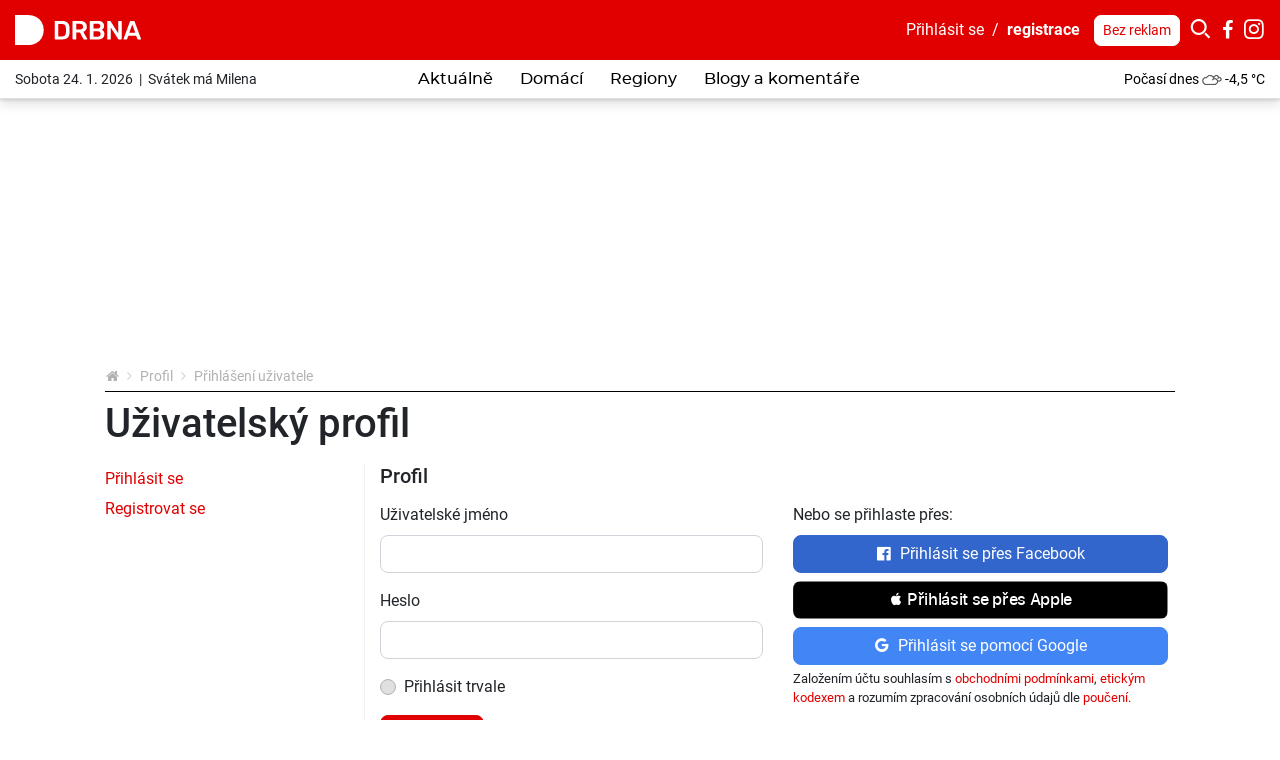

--- FILE ---
content_type: text/html; charset=utf-8
request_url: https://www.drbna.cz/profile/login.html?redir=https%3A%2F%2Fwww.drbna.cz%2Fdomaci%2F12290-klienti-heimstaden-mohou-sve-pozadavky-resit-kdykoliv-online-a-z-pohodli-domova.html
body_size: 20809
content:
<!DOCTYPE html>
<html lang="cs">
<head prefix="og: http://ogp.me/ns# fb: http://ogp.me/ns/fb# article: http://ogp.me/ns/article#">
    <meta name="viewport" content="width=device-width, initial-scale=1, maximum-scale=1, shrink-to-fit=no" />
    <title>Profil  |  Drbna.cz</title>
    <link rel="apple-touch-icon" sizes="180x180" href="https://www.drbna.cz/templates/drbna-2019/favicon-2021/apple-touch-icon.png" />
    <link rel="icon" type="image/png" sizes="32x32" href="https://www.drbna.cz/templates/drbna-2019/favicon-2021/favicon-32x32.png" />
    <link rel="icon" type="image/png" sizes="16x16" href="https://www.drbna.cz/templates/drbna-2019/favicon-2021/favicon-16x16.png" />
    <link rel="manifest" href="https://www.drbna.cz/templates/drbna-2019/favicon-2021/site.webmanifest" />
    <link rel="mask-icon" href="https://www.drbna.cz/templates/drbna-2019/favicon-2021/safari-pinned-tab.svg" color="#5bbad5" />
    <link rel="shortcut icon" href="https://www.drbna.cz/templates/drbna-2019/favicon-2021/favicon.ico" />
    <meta name="msapplication-TileColor" content="#ffffff" />
    <meta name="msapplication-config" content="https://www.drbna.cz/templates/drbna-2019/favicon-2021/browserconfig.xml" />
    <meta name="theme-color" content="#ffffff" />
    <link href="https://www.drbna.cz/templates/drbna-2019/stylesheet-1762501481.css" type="text/css" rel="stylesheet" />
<meta charset="UTF-8" />
<meta name="robots" content="index, follow, archive" />
<meta name="googlebot" content="index, follow, snippet, archive" />
<meta property="og:type" content="website" />
<meta property="og:url" content="https://www.drbna.cz/profile/login.html" />
<meta property="og:image" content="https://www.drbna.cz/files/drbna/images/meta/17079009572879-139-5966356.png" />
<meta property="og:site_name" content="Drbna.cz" />
<meta property="fb:app_id" content="675381952538137" />
<meta property="fb:admins" content="100000245556778" />
<meta name="author" content="TRIMA NEWS, s.r.o., libor@drbna.cz" />
<meta name="keywords" content="Drbna, portál, portal, zpravodajství, krimi, aktuálně, zprávy, dnes, novinky, žurnalistika, aktuality, region" />
<meta name="description" content="Drbna tvoří autentické regionální zpravodajství a přinášíme místní příběhy a odpovědi na otázky pro všechny, kteří se zajímají o dění kolem sebe." /> 

<link rel="canonical" href="https://www.drbna.cz/profile/login.html" />
<script async src="https://www.googletagmanager.com/gtag/js?id=G-X3B32NH2E6"></script><script>window.dataLayer = window.dataLayer || [];function gtag(){dataLayer.push(arguments)};gtag("js", new Date());gtag("config", "G-X3B32NH2E6");gtag("config", "G-6BMRXCXK5D");</script><!-- Facebook Pixel Code -->
<script>
  !function(f,b,e,v,n,t,s)
  {if(f.fbq)return;n=f.fbq=function(){n.callMethod?
  n.callMethod.apply(n,arguments):n.queue.push(arguments)};
  if(!f._fbq)f._fbq=n;n.push=n;n.loaded=!0;n.version='2.0';
  n.queue=[];t=b.createElement(e);t.async=!0;
  t.src=v;s=b.getElementsByTagName(e)[0];
  s.parentNode.insertBefore(t,s)}(window, document,'script',
  'https://connect.facebook.net/en_US/fbevents.js');
  fbq('init', '3069988999724577');
  fbq('track', 'PageView');
</script>
<noscript><img height="1" width="1" style="display:none"
  src="https://www.facebook.com/tr?id=3069988999724577&ev=PageView&noscript=1"
/></noscript>
<!-- End Facebook Pixel Code -->

<!-- Facebook Pixel Code cross -->
<script>
!function(f,b,e,v,n,t,s)
{if(f.fbq)return;n=f.fbq=function(){n.callMethod?
n.callMethod.apply(n,arguments):n.queue.push(arguments)};
if(!f._fbq)f._fbq=n;n.push=n;n.loaded=!0;n.version='2.0';
n.queue=[];t=b.createElement(e);t.async=!0;
t.src=v;s=b.getElementsByTagName(e)[0];
s.parentNode.insertBefore(t,s)}(window, document,'script',
'https://connect.facebook.net/en_US/fbevents.js');
fbq('init', '1757637337744004');
fbq('track', 'PageView');
</script>
<noscript><img height="1" width="1" style="display:none"
src="https://www.facebook.com/tr?id=1757637337744004&ev=PageView&noscript=1"
/></noscript>
<!-- End Facebook Pixel Code cross-->
<script>(function(w,d,s,l,i){w[l]=w[l]||[];w[l].push({"gtm.start":new Date().getTime(),event:"gtm.js"});var f=d.getElementsByTagName(s)[0],j=d.createElement(s),dl=l!="dataLayer"?"&l="+l:"";j.async=true;j.src="https://www.googletagmanager.com/gtm.js?id="+i+dl;f.parentNode.insertBefore(j,f);})(window,document,"script","dataLayer","GTM-WKRXR4M");</script><script src="https://www.google.com/recaptcha/api.js" async defer></script>    <script src="https://www.drbna.cz/templates/drbna-2019/javascript/isMobile.js"></script>
    <script src="https://www.drbna.cz/templates/drbna-2019/javascript/intersection-observer.js"></script>
    <script src="https://www.drbna.cz/templates/drbna-2019/javascript/lazyload.min.js"></script>
</head><body>
    <!-- (C)2000-2013 Gemius SA - gemiusAudience / drbna.cz / Ostatni -->
<script>
var pp_gemius_identifier = 'outAsfLyMwscVXIJ4h6mVpeC7zYIecMm5..wNG2Gtaz.97';
var pp_gemius_use_cmp = true;
var pp_gemius_cmp_timeout = 10000;
function gemius_pending(i) { window[i] = window[i] || function() {var x = window[i+'_pdata'] = window[i+'_pdata'] || []; x[x.length]=arguments;};};
gemius_pending('gemius_hit'); gemius_pending('gemius_event'); gemius_pending('pp_gemius_hit'); gemius_pending('pp_gemius_event');
(function(d,t) {try {var gt=d.createElement(t),s=d.getElementsByTagName(t)[0],l='http'+((location.protocol=='https:')?'s':''); gt.setAttribute('async','async');
gt.setAttribute('defer','defer'); gt.src=l+'://spir.hit.gemius.pl/xgemius.js'; s.parentNode.insertBefore(gt,s);} catch (e) {}})(document,'script');
</script>
<noscript><iframe src="https://www.googletagmanager.com/ns.html?id=GTM-WKRXR4M" height="0" width="0" style="display:none;visibility:hidden"></iframe></noscript><script>
  window.fbAsyncInit = function() {
    FB.init({
      appId: '675381952538137',
      xfbml: true,
      version: 'v4.0'
    });
  };
</script>
<script async defer src="https://connect.facebook.net/cs_CZ/sdk.js"></script>

<div class="layoutHeader">
    <div class="layoutHeader__first">
        <div class="container-fluid">
            <div class="float-right">
                <!-- .userMenuHeader -->
                <div class="userMenuHeader">
                    <a href="#formLogin" data-fancybox>Přihlásit&nbsp;se</a>&nbsp;&nbsp;/&nbsp;&nbsp;<a href="https://www.drbna.cz/profile/registration.html" class="userMenuHeader__bold">registrace</a>                </div>
                <!-- /.userMenuHeader -->

                <!-- .searchHeader -->
                <div class="searchHeader">
                    <a href="https://www.drbna.cz/profile/premium.html" class="btn btn-white btn-sm" title="Drbna bez reklam">Bez reklam</a>
                    <button type="button" class="btn btn-primary p-0 iconHeader" data-toggle="collapse" data-target=".formSearch">
                        <span class="icon icon-search"></span></button><div class="collapse formSearch">
                        <form action="https://www.drbna.cz/vyhledavani.html" method="get" enctype="multipart/form-data" class="need-validated">                        <div class="input-group">
                            <input type="search" name="search" placeholder="Hledat ve zprávách..." class="form-control" value="" required />
                            <div class="input-group-append">
                                <button type="submit" class="btn btn-link">
                                    <span class="icon icon-search"></span>
                                </button>
                            </div>
                        </div>
                        </form>                    </div><a href="https://www.facebook.com/Drbna/" target="_blank" class="iconHeader"><span class="icon icon-facebook-letter"></span></a><a href="https://www.instagram.com/drbna.cz/" target="_blank" class="iconHeader"><span class="icon icon-instagram"></span></a>                </div>
                <!-- /.searchHeader -->
            </div>

            <!-- .brand.brand-header -->
                        <div class="brand brand--header brand--instance139">
                <a href="https://www.drbna.cz/" title="Profil  |  Drbna.cz">
                    <img src="https://www.drbna.cz/templates/drbna-2019/images/layout/logo-2025/drbna-139.svg" alt="Profil  |  Drbna.cz" width="126" height="30" class="img-fluid" />
                </a>
            </div>
            <!-- /.brand.brand-header -->


            <!-- .menuUser -->
            <div class="menuUser align-self-center">
                <!-- .menuUser__list -->
                <ul class="menuUser__list">
                    <li><a href="#formLogin" title="Můj profil" class="btnAfterAddon" data-afteraddon="Profil" data-fancybox><span class="icon icon-user"></span></a></li>                </ul>
                <!-- /.menuUser__list -->
                <!-- .menuMain__toggle -->
                <button class="navbar-toggler menuMain__toggle btnAfterAddon" data-afteraddon="Menu" type="button" data-toggle="collapse" data-target="#navbarNavDropdown" aria-controls="navbarNavDropdown" aria-expanded="false">
                    <span class="icon icon-bars"></span>
                </button>
                <!-- /.menuMain__toggle -->
            </div>
            <!-- /.menuUser -->
        </div>
    </div>
    <div class="layoutHeader__last">
        <div class="container-fluid">
            <!-- .svatekHeader -->
            <div class="svatekHeader">
                Sobota 24. 1. 2026&nbsp;&nbsp;|&nbsp;&nbsp;Svátek má Milena            </div>
            <!-- /.svatekHeader -->

            <!-- .menuMain -->
            <div class="menuMain">
                <div class="collapse navbar-collapse menuMain__collapse" id="navbarNavDropdown">
                    <div class="menuMain__collapseCover">
                        <div class="menuMain__collapseContent">
                            
<!-- .menuMain__list -->
<ul class="navbar-nav menuMain__list"><li class="nav-item"><a href="https://www.drbna.cz/aktualne.html" title="Aktuálně" class="nav-link">Aktuálně</a></li><li class="nav-item"><a href="https://www.drbna.cz/domaci.html" title="Domácí" class="nav-link">Domácí</a></li><li class="nav-item dropdown"><a href="https://www.drbna.cz/regiony.html" title="Regiony" class="nav-link" data-toggle="dropdown" role="button" aria-haspopup="true" aria-expanded="false">Regiony</a><div class="dropdown-menu"><a href="https://www.drbna.cz/regiony.html" title="Regiony" class="dropdown-item active">Regiony</a><a href="https://brnenska.drbna.cz/" title="Brno" class="dropdown-item">Brno</a><a href="https://budejcka.drbna.cz/" title="České Budějovice" class="dropdown-item">České Budějovice</a><a href="https://jihlavska.drbna.cz/" title="Jihlava" class="dropdown-item">Jihlava</a><a href="https://liberecka.drbna.cz/" title="Liberec" class="dropdown-item">Liberec</a><a href="https://olomoucka.drbna.cz/" title="Olomouc" class="dropdown-item">Olomouc</a><a href="https://prazska.drbna.cz" title="Praha" class="dropdown-item">Praha</a><a href="https://karlovarska.drbna.cz/" title="Karlovy Vary" class="dropdown-item">Karlovy Vary</a><a href="https://plzenska.drbna.cz/" title="Plzeň" class="dropdown-item">Plzeň</a><a href="https://hradecka.drbna.cz/" title="Hradec Králové" class="dropdown-item">Hradec Králové</a></div></li><li class="nav-item"><a href="https://www.drbna.cz/blogy-a-komentare.html" title="Blogy a komentáře" class="nav-link">Blogy a komentáře</a></li></ul>
<!-- /.menuMain__list -->
                            <div class="formSearch d-lg-none">
                                <form action="https://www.drbna.cz/vyhledavani.html" method="get" enctype="multipart/form-data" class="need-validated">                                <div class="input-group">
                                    <input type="search" name="search" placeholder="Hledat ve zprávách..." class="form-control" value="" required />
                                    <div class="input-group-append">
                                        <button type="submit" class="btn btn-link">
                                            <span class="icon icon-search"></span>
                                        </button>
                                    </div>
                                </div>
                                </form>                            </div>
                            <!-- .pocasiHeader -->
                            <div class="pocasiHeader d-lg-none">
                                
<!-- .loopPocasi -->
<div class="loopPocasi"><a href="https://www.drbna.cz/pocasi.html" title="Počasí"><span class="loopPocasi__day">Počasí dnes</span><span class="loopPocasi__img"><img src="https://www.drbna.cz/templates/drbna-2019/images/pocasi/monochromaticke/small/7.png" alt="" width="20" height="20" /></span><span class="loopPocasi__temp">-4,5&nbsp;°C</span></a></div>
<!-- /.loopPocasi -->
                                <a href="https://www.drbna.cz/pocasi.html" title="Počasí"></a>
                            </div>
                            <!-- /.pocasiHeader -->

                            <!-- .svatekHeader -->
                            <div class="svatekHeader d-lg-none">
                                Sobota 24. ledna 2026&nbsp;&nbsp;|&nbsp;&nbsp;Svátek má Milena                            </div>
                            <!-- /.svatekHeader -->

                            <div class="py-3 d-lg-none border-bottom">
                                <a href="https://www.drbna.cz/profile/premium.html" class="btn btn-primary btn-sm" title="Drbna bez reklam">Drbna bez reklam</a>
                            </div>
                        </div>
                    </div>
                </div>
            </div>
            <!-- /.menuMain -->

            <!-- .pocasiHeader -->
            <div class="pocasiHeader">
                
<!-- .loopPocasi -->
<div class="loopPocasi"><a href="https://www.drbna.cz/pocasi.html" title="Počasí"><span class="loopPocasi__day">Počasí dnes</span><span class="loopPocasi__img"><img src="https://www.drbna.cz/templates/drbna-2019/images/pocasi/monochromaticke/small/7.png" alt="" width="20" height="20" /></span><span class="loopPocasi__temp">-4,5&nbsp;°C</span></a></div>
<!-- /.loopPocasi -->
            </div>
            <!-- /.pocasiHeader -->
        </div>
    </div>
</div>

    <!-- .layoutTop -->
    <div class="layoutTop">
        <div class="container">
            <div class="banner banner--position8 text-center mb-4"><div class="banner__slot d-inline-block"><div id="sub_leaderboard"></div></div></div>        </div>
    </div>
    <!-- /.layoutTop -->



<!-- .layoutContent -->
<div class="layoutContent">
    <div class="container bg-white">
        <!-- .breadcrumbCover --><nav class="mb-2 breadcrumbCover" aria-label="breadcrumb"><!-- .breadcrumb --><ol class="breadcrumb d-inline-flex flex-column"><li class="breadcrumb-item"><a href="https://www.drbna.cz/" title="Drbna.cz"><span class="icon icon-home"></span></a></li><li class="breadcrumb-item"><a href="https://www.drbna.cz/profile.html" title="Profil">Profil</a></li><li class="breadcrumb-item active" aria-current="page">Přihlášení uživatele</li></ol><!-- /.breadcrumb --></nav><!-- /.breadcrumbCover -->
<!-- .detail.detailProfile -->
<div class="detail detailProfile mb-4"><div class="row"><div class="col-12"><h1 class="mb-3 headingMain">Uživatelský profil</h1></div>
<!-- .detailProfile__menu -->
<div class="col-12 col-md-3 detailProfile__menu"><div class="row"><div class="col-12"><ul><li><a href="https://www.drbna.cz/profile/login.html">Přihlásit se</a></li><li><a href="https://www.drbna.cz/profile/registration.html">Registrovat se</a></li></ul></div></div></div>
<!-- /.detailProfile__menu -->

<!-- .detailProfile__content -->
<div class="col-12 col-md-9 detailProfile__content"><div id="profile_login">
<!-- .formLogin -->
<form action="https://www.drbna.cz/profile/login.html" method="post" enctype="multipart/form-data" class="mb-4 formLogin" novalidate>
<!-- .headingSection -->
<h2 class="headingSection">Profil</h2>
<!-- /.headingSection -->
<div class="row"><div class="col-12 col-lg-6"><div class="form-group"><label for="f_login_email">Uživatelské jméno</label><input type="email" id="f_login_email" value="" name="name" class="form-control" required /></div><div class="form-group"><label for="f_login_heslo">Heslo</label><input type="password" id="f_login_heslo" name="password" class="form-control" required /></div><div class="form-group"><div class="custom-control custom-checkbox"><input type="checkbox" name="permanent" class="custom-control-input" id="f_login_permanent" /><label for="f_login_permanent" class="custom-control-label">Přihlásit trvale</label></div></div><div class="form-group mb-2"><button type="submit" class="btn btn-primary">Přihlásit se</button><input type="hidden" name="csrf-token" value="0f3cfb1e3cc0e0c371dfd0bf9e2ba18faca2613de62e8effbc7969c26e50c67c" /><input type="hidden" name="system_login" value="1" /></div><div class="form-group"><a href="#formForgottenPassword" class="btn btn-link p-0" data-fancybox title="Zapomněli jste heslo?">Zapomněli jste heslo?</a></div></div><div class="form-group col-12 col-lg-6"><label class="d-block">Nebo se přihlaste přes:</label><a href="https://www.drbna.cz/social-login/facebook.html?redirect=https%3A%2F%2Fwww.drbna.cz%2Fprofile%2Flogin.html" class="btn btn-primary btn--facebook" title="Přihlásit se přes Facebook" rel="nofollow"><span class="icon icon-facebook mr-2"></span>Přihlásit se přes Facebook</a><div class="position-relative mt-2"><div id="appleid-signin" data-color="black" data-border="true" data-type="sign in" data-height="38" data-border-radius="0"></div><div id="appleid-signin-form"></div></div><a href="https://www.drbna.cz/social-login/google.html?redirect=https%3A%2F%2Fwww.drbna.cz%2Fprofile%2Flogin.html" class="btn btn-info btn--google mt-2" title="Přihlásit se pomocí Google" rel="nofollow"><span class="icon icon-google mr-2"></span>Přihlásit se pomocí Google</a><small class="form-text">Založením účtu souhlasím s <a href="/vseobecne-smluvni-podminky.html" target="_blank" title="Obchodní podmínky">obchodními podmínkami</a>, <a href="/eticky-kodex.html" title="Etický kodex" target="_blank">etickým kodexem</a> a rozumím zpracování osobních údajů dle <a href="http://trimanews.cz/soukromi/" target="_blank">poučení</a>.</small></div></div></form>
<!-- /.formLogin -->
</div></div>
<!-- /.detailProfile__content -->
</div></div>
<!-- /.detail.detailProfile -->
    </div>
</div>
<!-- /.layoutContent -->


<!-- .layoutFooter -->
<div class="layoutFooter bg-light pt-4">
    <div class="container">
        <div class="row">
            <div class="col-12 col-lg-3">
                <!-- .brand.brand-footer -->
                <h2 class="brand brand--footer brand--instance139 mb-4">
                    <a href="https://www.drbna.cz/" title="Profil  |  Drbna.cz">
                        <img src="https://www.drbna.cz/templates/drbna-2019/images/layout/logo-2021/drbna-139.svg" alt="Profil  |  Drbna.cz" width="126" height="25" />
                    </a>
                </h2>
                <!-- /.brand.brand-footer -->
                <p class="text-center text-lg-left mb-4">
                    <?xml version="1.0" encoding="utf-8"?>
<!-- Generator: Adobe Illustrator 28.1.0, SVG Export Plug-In . SVG Version: 6.00 Build 0)  -->
<svg version="1.1" id="Vrstva_1" xmlns="http://www.w3.org/2000/svg" xmlns:xlink="http://www.w3.org/1999/xlink" x="0px" y="0px"
	 viewBox="0 0 221.01 123.19" style="enable-background:new 0 0 221.01 123.19;" xml:space="preserve">
<g>
	<a id="ustecky">
		<path style="fill:#D0D0D0;" d="M77.45,7.32c-0.21,0.05-0.42-0.05-0.52-0.21s-0.1-0.37,0-0.57l1.05-1.78l-0.05-1.31l-1.2-1.15
			l-1.15-1.15l-1.83,0.63c-0.05,0-0.1,0.05-0.16,0.05h-1.36c-0.16,0-0.26-0.05-0.37-0.16L71.39,1.2l-1.68-0.89l-0.57,1.46
			c0,0,0,0.05-0.05,0.05l-0.52,0.89l1.57,0.31c0.26,0.05,0.42,0.26,0.42,0.52v1.1l1.93,0.63c0.26,0.05,0.42,0.31,0.37,0.57
			l-0.31,1.88c-0.05,0.21-0.16,0.37-0.31,0.42l-2.77,0.99c-0.21,0.05-0.42,0-0.57-0.16l-0.42-0.42h-0.84l-0.84,1.67
			c-0.1,0.21-0.31,0.31-0.52,0.26l-1.83-0.1l-0.84,0.84c-0.05,0.05-0.1,0.05-0.1,0.1l-2.4,1.31c-0.16,0.1-0.37,0.1-0.52,0
			l-1.25-0.78l-0.94,0.94c-0.1,0.05-0.16,0.1-0.26,0.16l-1.31,0.21v1.67c0,0.16-0.05,0.26-0.16,0.37l-1.36,1.36
			c-0.1,0.1-0.21,0.16-0.37,0.16H54.1c-0.21,0-0.42-0.1-0.47-0.31l-0.31-0.73l-1.57,0.16l-1.72,0.94c-0.21,0.1-0.47,0.05-0.63-0.1
			l-0.63-0.63l-1.15,1.05c-0.16,0.16-0.42,0.16-0.57,0.05l-0.94-0.47l-0.63,0.78l-0.1,2.61c0,0.16-0.1,0.31-0.21,0.42l-2.35,1.67
			c-0.16,0.1-0.42,0.1-0.57,0L41,21.43c-0.1-0.05-0.21-0.16-0.21-0.31l-0.31-1.1h-0.31l-0.31,0.78c-0.05,0.05-0.05,0.1-0.1,0.16
			l-0.57,0.57v1.46c0,0.21-0.16,0.42-0.37,0.52l-1.15,0.37c-0.26,0.1-0.57-0.05-0.63-0.31l-0.42-0.99h-0.21l-0.57,0.94v1.1
			c0,0.1,0,0.16-0.05,0.26l-0.89,1.67c-0.1,0.21-0.31,0.31-0.52,0.26l-2.25-0.31l-2.51,0.42l-0.63,0.63L29,29.37
			c0,0.21-0.1,0.37-0.26,0.47l-2.04,1.1l0.73,0.73L30,31.72c0.05,0,0.1,0,0.16,0.05l1.36,0.52c0.21,0.05,0.37,0.26,0.37,0.47v0.73
			l2.46-0.26c0.16,0,0.31,0.05,0.42,0.16l1.31,1.31c0.1,0.1,0.16,0.21,0.16,0.37s-0.05,0.26-0.16,0.37l-0.99,0.99l0.52,0.99
			c0.05,0.1,0.05,0.26,0.05,0.37l-0.37,1.46l0.94,0.94c0.16,0.16,0.21,0.37,0.1,0.57l-0.31,0.73l1.15,1.57
			c0.16,0.21,0.1,0.47-0.05,0.68l-0.99,0.99l1.41,1.46h0.94c0.1,0,0.16,0.05,0.26,0.05l1.46,0.84l0.68-1.1
			c0.05-0.1,0.16-0.16,0.26-0.21l1.52-0.63l0.26-1.57c0-0.1,0.05-0.21,0.16-0.31l1.62-1.46c0.1-0.1,0.21-0.1,0.31-0.16l1.93-0.1
			l2.19-1.36c0.1-0.05,0.16-0.1,0.26-0.1l2.19,0.05l1.62-1.57c0.16-0.16,0.42-0.21,0.63-0.1l0.73,0.47v-0.1
			c0-0.16,0.05-0.31,0.16-0.37l0.57-0.57c0.1-0.1,0.21-0.16,0.37-0.16h1.46l1.15-1.15v-1.05c0-0.21,0.1-0.37,0.26-0.47l1.78-0.94
			c0.16-0.1,0.31-0.1,0.47,0l2.09,0.94h4.29l1.05-1.1c0.1-0.1,0.26-0.16,0.42-0.16l2.04,0.21l0.63-0.63l-0.42-2.09
			c-0.05-0.16,0-0.31,0.1-0.42c0.1-0.1,0.26-0.21,0.42-0.21h0.99l0.31-0.89c0.05-0.21,0.26-0.37,0.47-0.37h0.73l-0.22-1.39
			c0-0.16,0-0.26,0.1-0.37l0.42-0.52l-1.15-1.41L73,25.66l-2.04-3.34c-0.05-0.1-0.05-0.16-0.05-0.26v-1.25l-0.89-1.41
			c-0.1-0.16-0.1-0.37,0-0.52L71.17,17c0-0.05,0.05-0.05,0.05-0.1l0.99-1.05v-0.89c0-0.16,0.05-0.26,0.16-0.37l1.15-1.1l-0.37-1.41
			c-0.05-0.16,0-0.37,0.1-0.47s0.26-0.21,0.47-0.16l1.99,0.26c0.05,0,0.05,0,0.1,0.05l1.15,0.47l0.16-1.41
			c0.05-0.21,0.16-0.37,0.37-0.42l1.46-0.52V9.04c0-0.05,0-0.05,0-0.1l0.31-1.93L77.45,7.32z"/>
		<path style="fill:#D0D0D0;" d="M56.52,22.93c0.69,0.36,1.23,0.87,1.62,1.52s0.58,1.4,0.58,2.25s-0.2,1.6-0.58,2.25
			c-0.39,0.66-0.94,1.16-1.65,1.53c-0.71,0.36-1.52,0.54-2.44,0.54h-3.63v-8.63h3.72C55.03,22.39,55.83,22.57,56.52,22.93"/>
	</a>
	<a id="moravskoslezsky" xlink:href="https://ostravska.drbna.cz" data-title="Ostravská Drbna" class="tooltipSVG" target="_blank">
		<path style="fill:#DD0000;" d="M212.69,67.94l-0.73-2.25h-1.62c-0.16,0-0.31-0.05-0.42-0.16l-0.73-0.89l-2.35-0.68
			c-0.21-0.05-0.31-0.21-0.37-0.42l-0.37-1.78l-1.67-3.61c-0.05-0.16-0.05-0.31,0-0.42l0.68-1.46l-0.26-0.1
			c-0.16-0.05-0.26-0.16-0.31-0.31l-0.52-1.46l-0.94,0.73c-0.16,0.1-0.42,0.16-0.57,0.05l-2.87-1.62l-2.14-0.31l-0.73,1.31
			c-0.1,0.16-0.26,0.26-0.47,0.26c-0.16,0-0.37-0.1-0.47-0.26l-1.31-2.14l-1.62-0.78c-0.05-0.05-0.16-0.1-0.21-0.16l-0.52-0.68
			l-1.1,0.73c-0.16,0.1-0.31,0.1-0.52,0.05l-1.52-0.68c-0.21-0.1-0.31-0.31-0.31-0.52l0.1-1.62l-0.89-0.89l-1.31,0.21l-0.78,2.09
			c0,0.05-0.05,0.1-0.1,0.16l-1.78,1.78c-0.1,0.1-0.26,0.16-0.37,0.16l-1.62-0.05c-0.16,0-0.26-0.05-0.37-0.16l-1.46-1.46
			l-1.41-0.63c-0.16-0.05-0.26-0.16-0.31-0.31l-0.78-2.46l-1.25-1.72l-1.31,0.16c-0.16,0-0.31-0.05-0.42-0.16l-1.57-1.57
			c-0.1-0.1-0.16-0.21-0.16-0.37v-1.31c0-0.21,0.16-0.42,0.37-0.52l2.72-0.84l1.83-0.89v-0.73L176.6,38
			c-0.1-0.1-0.16-0.31-0.16-0.47l0.26-1.25l-0.78-0.84l-0.42,0.89c0,0.05-0.05,0.1-0.1,0.16l-1.15,1.15
			c-0.1,0.1-0.26,0.16-0.42,0.16l-3.71-0.31l-2.19,0.47v2.51c0,0.31-0.26,0.52-0.52,0.52h-1.15l-1.1,1.1c0,0.05-0.05,0.05-0.1,0.05
			l-2.56,1.67v1.67c0,0.16-0.05,0.26-0.16,0.37l-0.73,0.73l0.57,1.05c0.1,0.16,0.1,0.42-0.05,0.57l-1.67,2.3l-0.42,1.78l0.94,0.94
			c0.16,0.16,0.21,0.42,0.05,0.63l-1.05,1.72l-0.26,1.72l0.68,0.68h1.1c0.26,0,0.52,0.21,0.52,0.52v0.99h1.2
			c0.16,0,0.26,0.05,0.37,0.16l0.94,0.89l1.78-0.47c0.21-0.05,0.42,0.05,0.57,0.21l1.52,2.19h1.1c0.1,0,0.16,0,0.26,0.05l0.94,0.47
			l1.15-0.78c0.21-0.16,0.47-0.1,0.68,0.05l0.94,0.94l1.2-0.68c0.16-0.1,0.37-0.1,0.52,0l2.09,1.15c0.21,0.1,0.31,0.37,0.26,0.57
			l-0.37,1.78h1.57c0.21,0,0.42,0.16,0.47,0.37l0.68,1.88l1.46,0.47c0.05,0.05,0.16,0.05,0.21,0.1l1.46,1.46
			c0.1,0.1,0.16,0.26,0.16,0.42l-0.1,0.84H184c0.21,0,0.37,0.1,0.47,0.31l0.63,1.25h1.31c0.1,0,0.26,0.05,0.31,0.1l1.15,0.99
			l1.93-0.78c0.1-0.05,0.21-0.05,0.31-0.05l2.25,0.52c0.05,0,0.1,0.05,0.21,0.1l1.57,1.1h1.2l1.46-0.63
			c0.16-0.05,0.31-0.05,0.47,0.05s0.26,0.21,0.26,0.42l0.1,0.99l1.78,1.1c0.1,0.05,0.21,0.21,0.21,0.31l0.26,1.36l1.2,0.57
			l0.94-0.31l2.25-2.93l-0.16-1.62c0-0.21,0.1-0.42,0.31-0.52l1.67-0.78c0.16-0.05,0.31-0.05,0.47,0l1.2,0.63l2.09-0.42
			c0.1,0,0.16,0,0.26,0l1.72,0.52l2.04-0.94l0.26-1.41L212.69,67.94z"/>
		<path style="fill:#FFFFFF;" d="M190.2,57.26c0.69,0.36,1.23,0.87,1.62,1.52s0.58,1.4,0.58,2.25s-0.2,1.6-0.58,2.25
			c-0.39,0.66-0.94,1.16-1.65,1.53c-0.71,0.36-1.52,0.54-2.44,0.54h-3.63v-8.63h3.72C188.71,56.72,189.51,56.9,190.2,57.26"/>
	</a>
	<a id="pardubicky">
		<path style="fill:#D0D0D0;" d="M147.47,64.85V63.7l-2.35-4.65c-0.1-0.21-0.05-0.52,0.16-0.68l1.05-0.73l-0.21-0.21
			c-0.1-0.1-0.16-0.21-0.16-0.31l-0.26-1.99l-0.68-1.57c0-0.05-0.05-0.16-0.05-0.21v-1.62c0-0.16,0.05-0.31,0.21-0.42l2.46-1.99
			l-0.47-0.78c-0.05-0.1-0.1-0.21-0.05-0.37l0.42-2.4c0-0.05,0-0.1,0.05-0.16l1.36-2.46l0.26-1.31l-1.36,0.47l0.05,1.41
			c0,0.16-0.05,0.26-0.16,0.37l-3.03,3.03c-0.16,0.16-0.42,0.21-0.63,0.1l-3.45-1.93l-2.25-0.99h-0.47v0.99
			c0,0.21-0.16,0.42-0.37,0.52l-2.67,0.73l-1.25,1.25l-0.47,1.88c-0.05,0.21-0.26,0.42-0.52,0.42h-2.56l-1.78,0.52
			c-0.05,0-0.1,0-0.16,0s-0.1,0-0.16-0.05h-0.05c-0.05-0.05-0.1-0.05-0.16-0.1l-1.15-1.15l-1.99-1.15c-0.05,0-0.05-0.05-0.1-0.1
			l-0.99-0.99h-1.05c-0.31,0-0.52-0.21-0.52-0.52v-1.67l-0.63-0.63l-1.83-0.05l-1.62,0.84l-0.84,0.89c-0.16,0.16-0.37,0.21-0.52,0.1
			l-0.99-0.37c-0.21-0.05-0.37-0.26-0.37-0.47v-1.1h-0.57l-1.25,1.72c-0.1,0.16-0.26,0.21-0.42,0.21h-2.72
			c-0.1,0-0.21-0.05-0.26-0.05l-1.15-0.68l-2.51,2.19c-0.05,0.05-0.16,0.1-0.21,0.1l-1.15,0.26L104.19,48l-0.31,0.05l-0.78,1.1
			l-0.15,0.86l0.37,0.21l0.89,0.52l1.46,0.52c0.16,0.05,0.26,0.21,0.31,0.37c0,0.05,0,0.1,0.05,0.1l0.05,0.99l0.42,0.21l1.25,0.63
			c0.1,0.05,0.21,0.16,0.21,0.26c0.05,0.1,0.05,0.16,0.05,0.26l-0.16,2.14c0,0.1-0.05,0.26-0.16,0.31l-0.84,0.84l0.47,1.83
			l0.42,0.31l0.42,0.37l1.41,1.1l2.51-0.05c0.1,0,0.21,0.05,0.31,0.1l1.99,1.25c0.05,0,0.05,0.05,0.1,0.1l1.05,1.1l0.94,0.21
			c0.05,0,0.1,0.05,0.1,0.05l1.46,0.73c0.16,0.1,0.26,0.26,0.26,0.47v1.1l0.73,0.42l1.41,0.47v-0.89c0-0.16,0.1-0.37,0.26-0.42
			l1.88-1.2c0.16-0.1,0.37-0.1,0.52,0c0.16,0.1,0.26,0.26,0.26,0.47v0.47l1.36-0.05c0.21,0,0.42,0.1,0.47,0.31l0.57,1.41l3.66,0.84
			c0.1,0.05,0.21,0.1,0.26,0.16l1.88,2.19l1.41,0.05c0.16,0,0.26,0.05,0.37,0.16L135,72.1l0.52-0.52c0.1-0.1,0.21-0.16,0.37-0.16
			h3.14l0.89-1.46c0.1-0.16,0.26-0.26,0.47-0.26h5.17c0.16,0,0.26,0.05,0.37,0.16l1.25,1.31l0.42-0.63v-1.41
			c0-0.16,0.05-0.26,0.16-0.37l1.31-1.31v-1.57l-1.31-0.57C147.58,65.22,147.47,65.06,147.47,64.85z"/>
		<path style="fill:#D0D0D0;" d="M131.16,54.01c0.69,0.36,1.23,0.87,1.62,1.52s0.58,1.4,0.58,2.25s-0.2,1.6-0.58,2.25
			c-0.39,0.66-0.94,1.16-1.65,1.53c-0.71,0.36-1.52,0.54-2.44,0.54h-3.63v-8.63h3.72C129.67,53.47,130.46,53.65,131.16,54.01"/>
	</a>
	<a id="praha" xlink:href="https://prazska.drbna.cz" data-title="Pražská Drbna" class="tooltipSVG" target="_blank">
		<path style="fill:#DD0000;" d="M81.47,48.03l-0.52-0.68h-0.63c-0.21,0-0.37-0.1-0.47-0.26l-0.47-0.78l-1.15-0.26
			c-0.16-0.05-0.26-0.1-0.31-0.26c-0.05-0.16-0.1-0.26-0.05-0.42l0.05-0.16l-0.16,0.05c-0.21,0.05-0.47-0.05-0.57-0.21l-0.16-0.26
			l-0.73-0.21c-0.1-0.05-0.21-0.1-0.31-0.21l-0.26-0.42l-0.99-0.05l-0.52,0.73c-0.05,0.05-0.1,0.1-0.16,0.16l-1.31,0.68
			c-0.1,0.05-0.21,0.05-0.31,0.05l-0.99-0.16l-0.31,0.21l0.21,0.84c0.05,0.16,0,0.31-0.1,0.47s-0.26,0.21-0.42,0.21l-1.31-0.1
			c-0.05,0-0.16-0.05-0.21-0.05l-0.52-0.31l-1.1,0.57l0.63,0.78c0.16,0.16,0.16,0.42,0.05,0.63l-0.47,0.68l0.57,0.84l0.99,0.63
			c0.21,0.16,0.31,0.42,0.21,0.63l-0.16,0.42l0.89,0.42c0.21,0.1,0.37,0.37,0.26,0.63l-0.37,1.2l0.52,0.57l0.68-0.16L71.7,54
			c0.05-0.1,0.16-0.21,0.26-0.31l0.99-0.47c0.05-0.05,0.1-0.05,0.21-0.05l0.78-0.05l0.57-0.89c0.05-0.1,0.21-0.16,0.31-0.21
			l1.15-0.31l0.57-0.63c0.1-0.1,0.26-0.16,0.47-0.16l1.46,0.21c0.05,0,0.16,0.05,0.21,0.1l0.78,0.52l0.47-0.42l-0.1-0.99l-0.47-0.42
			c-0.1-0.1-0.21-0.26-0.16-0.42c0.05-0.16,0.1-0.31,0.21-0.42l0.94-0.63c0.05-0.05,0.16-0.1,0.26-0.1l0.94-0.1L81.47,48.03z"/>
	</a>
	<a id="liberecky" xlink:href="https://liberecka.drbna.cz" data-title="Liberecká Drbna" class="tooltipSVG" target="_blank">
		<path style="fill:#DD0000;" d="M78.02,12.86c0,0.16-0.1,0.31-0.26,0.37c-0.16,0.05-0.31,0.1-0.47,0.05l-1.72-0.68l-1.15-0.16
			l0.26,0.94c0.05,0.16,0,0.37-0.16,0.52l-1.2,1.2v0.89c0,0.16-0.05,0.26-0.16,0.37l-1.1,1.15l-0.94,1.57l0.78,1.25
			c0.05,0.1,0.05,0.16,0.05,0.26v1.25l1.93,3.19l1.25,1.52l2.77-0.16c0,0,0,0,0.05,0s0.05,0,0.05,0c0.05,0,0.05,0,0.05,0
			c0.05,0,0.05,0,0.1,0.05h0.05c0.05,0,0.05,0.05,0.1,0.1c0,0,0,0,0.05,0c0.05,0.05,0.05,0.1,0.05,0.16l0.47,1.46l2.04-0.52
			l1.93-1.57v-1.05c0-0.26,0.21-0.47,0.42-0.52l1.62-0.26c0.16,0,0.31,0,0.47,0.16l0.21,0.26l1.46-1.62l1.1-1.93
			c0.1-0.16,0.21-0.26,0.37-0.26s0.31,0.05,0.42,0.16l1.05,1.05h1.36c0.16,0,0.26,0.05,0.37,0.16l0.89,0.84l1.88,0.99
			c0.16,0.1,0.31,0.26,0.31,0.47v0.73l1.1,0.52c0,0,0.05,0,0.05,0.05l1.25,0.78l0.52,0.31l0.16,0.1l0.99-0.63l0.68-0.47l0.05-0.05
			c0.16-0.1,0.31-0.1,0.47-0.05l3.08,1.05c0.1,0.05,0.21,0.1,0.26,0.21l0.37,0.57l0.25,0.37l0.31-0.16l0.42-0.21v-1.1
			c0-0.1,0.05-0.26,0.1-0.37c0.05-0.05,0.05-0.05,0.1-0.1l1.67-1.05c0.1-0.05,0.21-0.1,0.31-0.1h0.05c0.1,0,0.21,0.05,0.31,0.16
			l0.57,0.57l0.47,0.47l0.89-0.21l0.73-0.16l0.42-0.1v-0.37l-1.46-1.46c-0.16-0.16-0.21-0.42-0.1-0.63l0.68-1.36l-0.78-0.78
			c-0.16-0.16-0.21-0.37-0.1-0.52l0.37-0.99l-0.84-1.99c-0.05-0.1-0.05-0.21-0.05-0.31l0.47-1.99l-1.46-1.62l-0.37-0.16l-0.73-0.31
			l-0.68-0.31l-1.46,1.36c-0.21,0.21-0.52,0.21-0.73,0l-0.47-0.52c-0.1-0.1-0.16-0.21-0.16-0.31l-0.16-2.04l-2.46-2.46
			c-0.05-0.05-0.1-0.1-0.1-0.21l-0.78-2.35c-0.05-0.1-0.05-0.26,0-0.37l0.57-1.2L98.5,3.5l-0.94,0.47c-0.26,0.1-0.52,0-0.68-0.21
			l-0.67-1.15l-1.25,0.68c-0.21,0.1-0.47,0.1-0.63-0.05L93.39,2.4h-1.62l-0.73,0.68l0.94,0.94c0.1,0.1,0.21,0.31,0.16,0.47
			l-0.63,2.46l-0.47,2.61c-0.05,0.26-0.31,0.47-0.57,0.42l-1.93-0.21l-2.51,0.1l-1.41,2.04c-0.1,0.21-0.37,0.26-0.57,0.21
			l-4.55-1.41l-1.36,0.47L78.02,12.86z"/>
		<path style="fill:#FFFFFF;" d="M94.7,11.75c0.69,0.36,1.23,0.87,1.62,1.52c0.39,0.65,0.58,1.4,0.58,2.25s-0.2,1.6-0.58,2.25
			c-0.39,0.66-0.94,1.16-1.65,1.53s-1.52,0.54-2.44,0.54H88.6v-8.63h3.72C93.21,11.21,94.01,11.39,94.7,11.75"/>
	</a>
	<a id="hradecky" xlink:href="https://hradecka.drbna.cz" data-title="Hradecká Drbna" class="tooltipSVG" target="_blank">
		<path style="fill:#DD0000;" d="M109.69,15.36l-0.47,2.04l0.84,1.99c0.05,0.1,0.05,0.26,0,0.37l-0.31,0.84l0.84,0.84
			c0.16,0.16,0.21,0.42,0.1,0.63L110,23.41l1.31,1.31c0.1,0.1,0.16,0.21,0.16,0.37v0.99c0,0.26-0.16,0.47-0.42,0.52l-2.72,0.57
			c-0.16,0.05-0.37,0-0.47-0.16l-0.94-0.94l-1.05,0.68v1.15c0,0.21-0.1,0.37-0.26,0.47l-1.36,0.78c-0.05,0.05-0.1,0.05-0.21,0.05
			l0,0c-0.05,0-0.1,0-0.16,0c0,0,0,0-0.05,0s-0.1-0.05-0.16-0.05l0,0c-0.05,0-0.05-0.05-0.05-0.05l-1.31-1.46l-2.4-0.63l-1.57,1.05
			c-0.16,0.1-0.42,0.1-0.57,0l-0.73-0.47l-1.1-0.63l-0.47-0.26l-0.21-0.1l-0.42,0.68l0.63,0.99c0.1,0.16,0.1,0.31,0.05,0.47
			l-0.42,1.15l0.73,2.09c0.05,0.21,0,0.42-0.1,0.52l-1.15,1.1l0.21,0.73l0.42,0.1l1.05,0.21c0.1,0,0.21,0.05,0.26,0.16l0.31,0.31
			l0.99,0.99c0.1,0.1,0.16,0.21,0.16,0.37v1.05l0.42,0.05l1.46,0.16l0.16-0.1l1.25-0.78c0.21-0.1,0.47-0.1,0.63,0.05l0.05,0.05
			l0.37,0.37l0.42,0.37c0.05,0.05,0.1,0.16,0.16,0.26l0.37,1.67c0,0.05,0,0.16,0,0.21l-0.31,1.41l0.52,1.1
			c0.05,0.16,0.05,0.31,0,0.47l-0.84,1.46l0.26,0.1l1.57,0.84c0.1,0.05,0.16,0.1,0.21,0.21c0.05,0.1,0.1,0.26,0.05,0.42l-0.31,1.05
			l0.42-0.1l0.57-0.1l0.47-0.1l2.67-2.35c0.16-0.16,0.42-0.16,0.63-0.05l1.36,0.78h2.3l1.25-1.72c0.1-0.16,0.26-0.21,0.42-0.21h1.36
			c0.31,0,0.52,0.21,0.52,0.52v1.2l0.31,0.1l0.68-0.68c0.05-0.05,0.1-0.05,0.16-0.1l1.78-0.89c0.05-0.05,0.16-0.05,0.26-0.05
			l2.19,0.05c0.16,0,0.26,0.05,0.37,0.16l0.94,0.94c0.1,0.1,0.16,0.21,0.16,0.37v1.36h0.73c0.16,0,0.26,0.05,0.37,0.16l1.1,1.1
			l1.99,1.15c0.05,0,0.05,0.05,0.1,0.1l0.99,0.99l1.52-0.42c0.05,0,0.1,0,0.16,0h2.25l0.37-1.62c0-0.1,0.05-0.16,0.16-0.26
			l1.46-1.46c0.05-0.05,0.16-0.1,0.21-0.16l2.4-0.68v-1.15c0-0.31,0.26-0.52,0.52-0.52h1.1c0.05,0,0.16,0,0.21,0.05l1.05,0.47
			l-0.16-0.31c0-0.05-0.05-0.1-0.05-0.16l-0.37-2.61l-2.04-1.62c-0.05-0.05-0.1-0.1-0.1-0.16l-1.41-2.51l-1.05,0.1
			c-0.16,0-0.31-0.05-0.42-0.16l-1.1-1.1c-0.1-0.1-0.16-0.21-0.16-0.37v-0.94l-0.57-0.52l-1.36,0.68c-0.21,0.1-0.47,0.05-0.63-0.1
			l-1.99-2.3c-0.05-0.05-0.1-0.16-0.1-0.26l-0.31-1.52c-0.05-0.21,0.05-0.42,0.21-0.52l3.5-2.72c0.05-0.05,0.1-0.05,0.1-0.05
			l2.14-0.84l0.26-1.88c0-0.1,0.05-0.26,0.16-0.31l0.89-0.78l-3.34-3.24h-2.51l-0.31,1.25c-0.05,0.26-0.31,0.42-0.52,0.42l-1.15-0.1
			c-0.1,0-0.21-0.05-0.26-0.1l-1.88-1.36l-0.99,0.99l-0.05,0.05l-1.93,1.36c-0.16,0.1-0.42,0.1-0.57,0
			c-0.16-0.1-0.26-0.31-0.26-0.52l0.16-1.31l-0.94-1.72l-1.57,0.63c-0.05,0-0.1,0.05-0.21,0.05h-1.36c-0.21,0-0.42-0.1-0.47-0.31
			l-1.62-3.55l-1.41,0.78c-0.1,0.05-0.21,0.05-0.31,0.05l-1.78-0.31c-0.1,0-0.21-0.05-0.26-0.16l-0.73-0.68l-2.25-1.05l0.78,0.84
			C109.69,15,109.69,15.21,109.69,15.36z"/>
		<path style="fill:#FFFFFF;" d="M120.49,29.96c0.69,0.36,1.23,0.87,1.62,1.52c0.39,0.65,0.58,1.4,0.58,2.25s-0.2,1.6-0.58,2.25
			c-0.39,0.66-0.94,1.16-1.65,1.53s-1.52,0.54-2.44,0.54h-3.63v-8.63h3.72C119,29.42,119.79,29.6,120.49,29.96"/>
	</a>
	<a id="olomoucky" xlink:href="https://hanacka.drbna.cz" data-title="Hanácká Drbna" class="tooltipSVG" target="_blank">
		<path style="fill:#DD0000;" d="M151.45,32.4l0.84,3.03l0.99,0.42c0.05,0.05,0.1,0.05,0.21,0.1l1.25,1.25
			c0.1,0.1,0.16,0.26,0.16,0.37l-0.05,2.35c0,0.26-0.26,0.52-0.52,0.52h-1.83l-2.09,0.99l-0.47,2.04c0,0.05,0,0.1-0.05,0.1
			l-1.25,2.46l-0.37,2.14l0.57,0.99c0.1,0.21,0.05,0.52-0.1,0.68l-2.61,2.14v1.25l0.68,1.52c0,0.05,0.05,0.1,0.05,0.16l0.26,1.88
			l0.57,0.52c0.1,0.1,0.16,0.26,0.16,0.42s-0.1,0.31-0.21,0.37l-1.2,0.84l2.19,4.34c0.05,0.05,0.05,0.16,0.05,0.21v0.94l1.31,0.57
			c0.21,0.1,0.31,0.26,0.31,0.47v2.09c0,0.16-0.05,0.26-0.16,0.37l-1.31,1.31v1.36c0,0.1-0.05,0.21-0.1,0.31l-0.84,1.2l-0.52,1.46
			l0.63,0.05c0.05,0,0.1,0,0.1,0l1.62,0.52c0.16,0.05,0.31,0.21,0.37,0.37s0,0.37-0.1,0.47l-1.25,1.31v1.46l1.15,1.52
			c0.16,0.21,0.16,0.52-0.05,0.68l-0.57,0.57l1.25,0.89l0.52-0.52l0.94-1.36l-1.99-1.99c-0.21-0.21-0.21-0.52,0-0.73l1.05-1.2
			c0.1-0.1,0.26-0.16,0.42-0.16h1.52c0.21,0,0.37,0.1,0.47,0.31l0.63,1.36l1.05,1.05c0.1,0.1,0.16,0.21,0.16,0.37v0.94l1.46,0.94
			c0.16,0.1,0.26,0.26,0.26,0.47v1.36l0.16,1.05h1.52c0.16,0,0.26,0.05,0.37,0.16l0.89,0.89c0.1,0.1,0.16,0.21,0.16,0.37v0.89
			l0.68,1.15l1.2-1.15c0.05-0.05,0.16-0.1,0.26-0.16l2.4-0.37l0.52-0.78c0-0.05,0.05-0.05,0.05-0.1l0.84-0.84l-0.52-1.88
			c-0.05-0.21,0-0.42,0.16-0.52l1.1-0.99c0.1-0.1,0.31-0.16,0.47-0.1c0.16,0.05,0.31,0.16,0.37,0.31l0.42,0.99l1.52-0.05
			c0.16,0,0.26,0.05,0.42,0.16l0.63,0.57l0.47-0.84c0-0.05,0.05-0.05,0.1-0.1l1.15-1.15c0.16-0.16,0.31-0.21,0.52-0.1l1.25,0.37
			l1.2-0.37l-0.47-1.41c-0.1-0.26,0.05-0.57,0.31-0.68l2.19-0.78c0.21-0.05,0.42,0,0.57,0.16l1.25,1.46l0.99-0.99V75.7
			c0-0.16,0.1-0.31,0.26-0.42l1.88-1.25c0.16-0.1,0.31-0.1,0.47-0.05l0.84,0.26l0.68-0.68l-0.47-0.94h-1.2
			c-0.16,0-0.31-0.05-0.42-0.16s-0.16-0.26-0.1-0.42l0.1-1.2l-1.15-1.15l-1.57-0.52c-0.16-0.05-0.26-0.16-0.31-0.31l-0.63-1.78
			h-1.83c-0.16,0-0.31-0.05-0.42-0.21c-0.1-0.1-0.16-0.26-0.1-0.42l0.42-1.99l-1.52-0.84l-1.31,0.73c-0.21,0.1-0.47,0.1-0.63-0.1
			l-0.89-0.89l-1.05,0.73c-0.16,0.1-0.37,0.1-0.52,0.05l-1.1-0.57h-1.25c-0.16,0-0.31-0.1-0.42-0.21l-1.46-2.14l-1.67,0.47
			c-0.16,0.05-0.37,0-0.52-0.1l-0.99-0.94h-1.78c-0.26,0-0.52-0.21-0.52-0.52v-1.02h-0.78c-0.16,0-0.26-0.05-0.37-0.16l-0.99-0.99
			c-0.1-0.1-0.16-0.31-0.16-0.47l0.37-2.09c0-0.05,0.05-0.1,0.05-0.21l0.89-1.46l-0.84-0.89c-0.1-0.1-0.16-0.31-0.16-0.47l0.47-2.19
			c0-0.05,0.05-0.1,0.1-0.21l1.52-2.14l-0.63-1.1c-0.1-0.21-0.05-0.47,0.1-0.63l0.84-0.84v-1.72c0-0.16,0.1-0.37,0.26-0.42
			l2.77-1.78l1.2-1.25c0.1-0.1,0.26-0.16,0.37-0.16h0.89v-1.99l-1.72-0.37c-0.21-0.05-0.37-0.16-0.42-0.37l-0.52-1.78h-2.04
			c-0.1,0-0.21-0.05-0.31-0.1l-1.57-1.2c-0.1-0.1-0.16-0.21-0.21-0.31l-0.21-1.36l-1.46,0.47c-0.21,0.05-0.42,0-0.52-0.1l-1.1-1.1
			l-2.77-0.78l-1.72-0.37l-1.99-0.52l-0.63,1.2l1.57,0.84C151.29,32.14,151.39,32.24,151.45,32.4z"/>
		<path style="fill:#FFFFFF;" d="M162.6,65.08c0.69,0.36,1.23,0.87,1.62,1.52c0.39,0.65,0.58,1.4,0.58,2.25s-0.2,1.6-0.58,2.25
			c-0.39,0.66-0.94,1.16-1.65,1.53c-0.71,0.36-1.52,0.54-2.44,0.54h-3.63v-8.63h3.72C161.11,64.54,161.91,64.72,162.6,65.08"/>
	</a>
	<a id="jihomoravsky" xlink:href="https://brnenska.drbna.cz" data-title="Brněnská Drbna" class="tooltipSVG" target="_blank">
		<path style="fill:#DD0000;" d="M175.8,106.71l-0.94-1.41l-1.57-0.37c-0.21-0.05-0.37-0.26-0.42-0.47l-0.05-0.84l-1.15-0.68
			l-1.57,0.57c-0.21,0.05-0.42,0.05-0.52-0.1l-1.36-1.25l-1.25,0.05c-0.16,0-0.26-0.05-0.42-0.16c-0.16-0.1-0.16-0.26-0.16-0.42
			l0.05-1.15l-1.83-0.21c-0.05,0-0.16-0.05-0.21-0.05l-1.78-0.99c-0.21-0.1-0.26-0.31-0.26-0.52l0.16-1.36l-0.42-0.47l-1.99,0.78
			c-0.21,0.1-0.47,0-0.57-0.16l-1.05-1.36c-0.16-0.21-0.16-0.47,0.05-0.68l1.41-1.46c0-0.05,0.05-0.05,0.1-0.05l1.05-0.68l0.1-0.63
			l-1.36-0.16c-0.16,0-0.31-0.1-0.37-0.21s-0.1-0.31-0.05-0.42l0.37-1.25l-0.73-1.25c-0.1-0.16-0.1-0.42,0.05-0.57l0.78-1.1
			l-0.94-1.57c-0.05-0.05-0.05-0.16-0.05-0.26v-0.84l-0.57-0.57h-1.72c-0.26,0-0.47-0.21-0.52-0.42l-0.26-1.52c0-0.05,0-0.05,0-0.1
			v-1.1l-1.46-0.94c-0.16-0.1-0.26-0.26-0.26-0.47v-1.05l-0.94-0.94c-0.05-0.05-0.05-0.1-0.1-0.16l-0.52-1.15h-0.99l-0.57,0.63
			l1.93,1.93c0.16,0.16,0.21,0.47,0.05,0.68l-1.25,1.78c0,0.05-0.05,0.05-0.05,0.05l-0.84,0.84c-0.21,0.21-0.47,0.21-0.68,0.05
			l-2.09-1.52c-0.1-0.1-0.21-0.21-0.21-0.37s0.05-0.31,0.16-0.42l0.68-0.68l-0.99-1.31c-0.05-0.1-0.1-0.21-0.1-0.31v-1.83
			c0-0.16,0.05-0.26,0.16-0.37l0.84-0.84l-0.73-0.21l-1.25-0.05c-0.16,0-0.31-0.1-0.42-0.21c-0.1-0.16-0.1-0.31-0.05-0.47l0.68-1.88
			l-1.31-1.36h-4.7l-0.89,1.46c-0.1,0.16-0.26,0.26-0.47,0.26h-3.24l-0.68,0.68l-0.21,0.84l1.15,0.78c0.21,0.16,0.31,0.42,0.21,0.68
			l-0.42,0.84c-0.05,0.1-0.1,0.16-0.21,0.21l-0.99,0.63l0.57,1.41c0.05,0.16,0.05,0.31,0,0.42l-0.52,1.15l0.47,1.2
			c0,0.05,0.05,0.1,0.05,0.16l0.1,2.51c0,0.21-0.1,0.42-0.31,0.47l-2.56,1.2l-0.42,0.94c-0.05,0.1-0.1,0.16-0.21,0.21l-0.78,0.52
			l0.68,0.89c0.16,0.21,0.16,0.57-0.05,0.73l-0.99,0.78l-0.21,0.84l1.25,1.25c0.1,0.1,0.16,0.26,0.16,0.42
			c0,0.16-0.1,0.31-0.26,0.37l-1.25,0.78l0.26,0.84l1.15,0.78c0.21,0.16,0.26,0.47,0.16,0.68l-0.52,0.89
			c-0.05,0.1-0.21,0.21-0.31,0.26l-0.84,0.16l-0.52,1.31c-0.1,0.26-0.37,0.37-0.63,0.31l-0.94-0.26l-0.63,0.99
			c-0.05,0.1-0.1,0.16-0.21,0.21l-1.57,0.78c-0.1,0.05-0.26,0.05-0.37,0.05l-1.41-0.42l-0.99,0.57c-0.16,0.1-0.37,0.1-0.57,0
			l-1.52-1.05l-1.52,0.63l-0.52,1.25c-0.1,0.21-0.26,0.31-0.47,0.31h-1.41l-0.78,1.05c-0.05,0.1-0.16,0.16-0.31,0.21l-0.73,0.21
			l-0.73,1.41c-0.05,0.16-0.21,0.21-0.37,0.26s-0.31,0-0.42-0.1l-1.25-0.94l-1.2,1.25c-0.05,0.05-0.1,0.1-0.16,0.1h-0.05
			c-0.05,0-0.1,0-0.1,0.05l0,0c-0.05,0-0.05,0-0.1,0h-0.05c-0.05,0-0.1-0.05-0.16-0.05l-0.78-0.57l-0.21-0.16l-0.37,0.21l-0.47,0.21
			l-0.52,1.15l0.31,0.05l0,0l0.57,0.05l1.41,0.16c0.1,0,0.16,0.05,0.26,0.1l2.14,1.62l1.83,0.21l0.37-0.63
			c0.1-0.16,0.31-0.26,0.52-0.26l2.3,0.26c0.1,0,0.16,0.05,0.26,0.1l3.34,2.35c0.1,0.05,0.16,0.16,0.21,0.26l0.31,0.99l4.13,2.3
			l5.12-0.05c0.05,0,0.05,0,0.1,0l3.76,0.73l1.25-1.46l0.78-2.19c0.05-0.21,0.26-0.31,0.47-0.37l2.82-0.16
			c0.16,0,0.31,0.05,0.42,0.16l1.1,1.15l2.67,0.42c0.21,0.05,0.37,0.21,0.42,0.42l0.26,1.36l0.89-0.26
			c0.16-0.05,0.31-0.05,0.42,0.05l2.35,1.41l2.09-0.57c0.05,0,0.1,0,0.16,0c0.1,0,0.21,0.05,0.26,0.1l1.52,0.99
			c0.1,0.05,0.21,0.21,0.21,0.31l0.68,3.34l0.42-0.05l1.41-5.07c0-0.05,0.05-0.16,0.1-0.21l2.46-3.03l0.57-2.04
			c0.05-0.16,0.16-0.26,0.31-0.31l0.84-0.37l1.31-1.31c0.1-0.1,0.21-0.16,0.37-0.16h1.46c0.05,0,0.16,0,0.21,0.05l2.82,1.25
			c0,0,0.05,0,0.05,0.05l2.14,1.25l2.19-1.41c0.16-0.1,0.42-0.1,0.57,0l1.88,1.25l1.46-0.37l1.46-1.31l-0.05-0.05L175.8,106.71z"/>
		<path style="fill:#FFFFFF;" d="M147.13,93.92c0.69,0.36,1.23,0.87,1.62,1.52c0.39,0.65,0.58,1.4,0.58,2.25s-0.2,1.6-0.58,2.25
			c-0.39,0.66-0.94,1.16-1.65,1.53c-0.71,0.36-1.52,0.54-2.44,0.54h-3.63v-8.63h3.72C145.64,93.38,146.44,93.56,147.13,93.92"/>
	</a>
	<a id="vysocina" xlink:href="https://jihlavska.drbna.cz" data-title="Jihlavská Drbna" class="tooltipSVG" target="_blank">
		<path style="fill:#DD0000;" d="M134.1,76.35l1.25-0.78l0.16-0.31l-1.1-0.73c-0.21-0.1-0.26-0.37-0.21-0.57l0.26-1.05l-1.67-1.67
			l-1.41-0.05c-0.16,0-0.31-0.05-0.37-0.21l-1.88-2.25l-3.76-0.84c-0.16-0.05-0.31-0.16-0.37-0.31l-0.57-1.31l-1.52,0.05
			c-0.16,0-0.26-0.05-0.37-0.16c-0.1-0.1-0.16-0.21-0.16-0.37v-0.1l-0.84,0.52v1.31c0,0.16-0.1,0.31-0.21,0.42
			c-0.16,0.1-0.31,0.1-0.47,0.05l-2.14-0.73c-0.05,0-0.05,0-0.05-0.05l-1.1-0.57c-0.16-0.1-0.26-0.26-0.26-0.47v-1.1l-1.1-0.57
			l-1.05-0.21c-0.1,0-0.21-0.05-0.26-0.16l-1.15-1.15l-1.78-1.15l-2.56,0.05c-0.1,0-0.21-0.05-0.31-0.1L106.8,60l-0.05-0.05
			l-1.2,0.1h-0.1l-0.78,0.63l0.1,1.41c0,0,0,0,0,0.05c0,0.16-0.05,0.26-0.16,0.37c-0.05,0.05-0.1,0.1-0.21,0.1
			c-0.05,0.05-0.16,0.05-0.21,0.05h-0.37l-0.57-0.05h-0.31l-0.31,0.68l-0.1,0.21c-0.1,0.21-0.26,0.31-0.47,0.31h-0.47h-0.78h-0.16
			l-0.31,0.26l-0.47,0.42l0,0c-0.1,0.1-0.31,0.16-0.47,0.1l-0.26-0.05l-0.63-0.16h-0.05l-0.42,0.26l-0.16,0.89
			c0,0.1-0.05,0.21-0.16,0.31l-0.89,0.84l-0.05,1.05l0.37,0.21l1.46,0.73c0.1,0.05,0.21,0.16,0.26,0.26
			c0.05,0.05,0.05,0.1,0.05,0.21l0.05,1.46c0,0.16-0.05,0.31-0.21,0.42c0,0,0,0-0.05,0.05l-1.2,0.84l-0.1,0.1
			c-0.1,0.1-0.26,0.1-0.42,0.05c-0.05,0-0.05,0-0.1-0.05l-0.37-0.16l-0.26-0.1l-0.21,0.42l-0.16,0.31c-0.05,0.05-0.1,0.1-0.16,0.16
			c-0.1,0.05-0.26,0.1-0.37,0.1l-1.05-0.16l-0.16-0.05l-1.1,0.05h-0.73c-0.05,0-0.05,0-0.1,0l-1.31-0.16l-0.63-0.1h-0.16l-1.2,1.2
			l-0.05,1.25c0,0.1-0.05,0.16-0.1,0.26l0.1,0.1l0.05,0.1C89,75.31,89,75.36,89,75.41l0.05,0.31l0.42,1.52c0,0.05,0,0.1,0,0.16
			l-0.05,1.99c0,0.1-0.05,0.21-0.1,0.31l-0.73,0.89v1.88l0.73,1.52c0.05,0.1,0.05,0.26,0.05,0.37l-0.31,1.05l0.63,1.1l0.78,0.68
			l0.47-0.26c0.16-0.1,0.37-0.1,0.52,0l0.21,0.1l0.21-0.1c0.16-0.1,0.37-0.1,0.52,0l1.78,0.99c0.1,0.05,0.16,0.1,0.21,0.21
			l0.73,1.36l0.84,0.78l0.52-0.26c0.16-0.05,0.31-0.1,0.42-0.05l0.31,0.1l0.16-0.1c0.16-0.05,0.31-0.1,0.42-0.05l1.83,0.68
			l1.25-0.21c0.16-0.05,0.26,0,0.42,0.1l0.52-0.1c0.21-0.05,0.42,0.05,0.52,0.21l0.89,1.25c0.1,0.1,0.1,0.26,0.1,0.42l-0.21,1.25
			l1.52,1.46l1.31,0.05l1.78-0.37c0.16-0.05,0.31,0,0.42,0.1l0,0l0.47-0.1c0.16-0.05,0.31,0,0.42,0.1l2.04,1.62
			c0.16,0.1,0.21,0.31,0.21,0.52l-0.21,1.25c-0.05,0.21-0.21,0.37-0.42,0.42l-1.1,0.21l-0.21,1.41c0,0.1-0.05,0.21-0.16,0.26
			l-1.15,1.2l0.84,0.73c0.05,0.05,0.05,0.05,0.1,0.1l0.63,0.99l0.16-0.05c0.05-0.05,0.16-0.05,0.21-0.05l0,0l0,0
			c0.05,0,0.05,0,0.1,0h0.05c0.05,0,0.1,0.05,0.16,0.05l0.89,0.63l1.2-1.31c0.21-0.21,0.47-0.21,0.68-0.05l1.1,0.84l0.57-1.1
			c0.05-0.1,0.21-0.21,0.31-0.26l0.78-0.21l0.84-1.1c0.1-0.16,0.26-0.21,0.42-0.21h1.36l0.47-1.15c0.05-0.1,0.16-0.21,0.26-0.26
			l1.99-0.84c0.1-0.05,0.16-0.05,0.26-0.05s0.16,0.05,0.26,0.1l1.46,0.99l0.89-0.52c0.1-0.05,0.26-0.1,0.42-0.05l1.41,0.42
			l1.25-0.63l0.73-1.2c0.1-0.21,0.37-0.31,0.57-0.21l0.89,0.21l0.47-1.1c0.05-0.16,0.21-0.26,0.37-0.31l0.84-0.21l0.16-0.31
			l-0.89-0.63c-0.1-0.05-0.16-0.16-0.21-0.26l-0.42-1.41c-0.05-0.21,0.05-0.47,0.21-0.57l1.05-0.63l-0.99-0.99
			c-0.16-0.16-0.21-0.31-0.1-0.52l0.37-1.25c0.05-0.1,0.1-0.21,0.16-0.26l0.73-0.57l-0.73-0.94c-0.1-0.1-0.1-0.26-0.1-0.42
			s0.1-0.26,0.21-0.37l1.15-0.78l0.42-0.99c0.05-0.1,0.16-0.21,0.26-0.26l2.4-1.1l-0.1-2.09l-0.52-1.31c-0.05-0.16-0.05-0.31,0-0.42
			l0.52-1.1l-0.68-1.62C133.78,76.77,133.89,76.51,134.1,76.35z"/>
		<path style="fill:#FFFFFF;" d="M114.47,78.33c0.69,0.36,1.23,0.87,1.62,1.52c0.39,0.65,0.58,1.4,0.58,2.25s-0.2,1.6-0.58,2.25
			c-0.39,0.66-0.94,1.16-1.65,1.53s-1.52,0.54-2.44,0.54h-3.63v-8.63h3.72C112.98,77.79,113.78,77.97,114.47,78.33"/>
	</a>
	<a id="jihocesky" xlink:href="https://budejcka.drbna.cz" data-title="Budějcká Drbna" class="tooltipSVG" target="_blank">
		<path style="fill:#DD0000;" d="M108.07,103.05l-1.2-1.05c-0.1-0.1-0.16-0.21-0.16-0.37s0.05-0.26,0.16-0.37l1.41-1.52l0.26-1.62
			l0,0c0.05-0.21,0.21-0.37,0.42-0.42l0.73-0.16l0.42-0.05l0.1-0.57l-1.62-1.25h-0.05l-0.68,0.16l-0.99,0.21c-0.05,0-0.1,0-0.1,0
			l-0.73-0.05l-1.67-0.05c-0.1,0-0.26-0.05-0.37-0.16l-0.37-0.37l-1.46-1.46c-0.1-0.1-0.16-0.31-0.16-0.47l0.26-1.31l-0.57-0.84
			l-0.26,0.05l-0.57,0.1l-0.89,0.16c-0.1,0-0.21,0-0.26-0.05l-0.16-0.05l-1.88-0.68l-0.37,0.21l-0.84,0.47
			c-0.21,0.1-0.42,0.05-0.57-0.05l-0.05-0.05l-0.42-0.37l-1.1-0.94c-0.05-0.05-0.1-0.1-0.1-0.16l-0.68-1.25l-0.47-0.26l-0.89-0.47
			l-0.47,0.26l-0.63,0.37c-0.21,0.1-0.42,0.1-0.57-0.05l-0.1-0.05L90,88.15l-1-0.83c-0.05-0.05-0.1-0.1-0.1-0.16l-0.78-1.41
			c-0.05-0.1-0.1-0.26-0.05-0.37l0.31-1.1l-0.68-1.46c-0.05-0.05-0.05-0.16-0.05-0.21v-2.14c0-0.1,0.05-0.21,0.1-0.31l0.73-0.94
			l0.05-1.72l-0.47-1.67l-0.26-0.42l-0.31-0.42l-0.31-0.42c0-0.05-0.05-0.05-0.05-0.1l-0.47-1.15l-0.78,0.1
			c-0.16,0-0.31-0.05-0.42-0.1l-1.83-1.57l-0.89,0.63l0.37,1.83c0.05,0.21-0.05,0.47-0.26,0.57L81,75.57l-0.89,1.05
			c-0.16,0.16-0.37,0.21-0.57,0.16l-1.99-0.84l-2.09-0.52l-1.15,0.21c-0.1,0-0.21,0-0.31-0.05l-1.57-0.73l-1.52,0.89
			c-0.1,0.05-0.21,0.05-0.31,0.05l-1.2-0.05c-0.16,0-0.26-0.1-0.37-0.21l-0.94-1.2h-1.2l-0.68,0.84c-0.1,0.1-0.21,0.16-0.37,0.21
			l-3.81,0.42c-0.16,0-0.31-0.05-0.42-0.16l-0.89-0.94h-0.78l-0.63,1.1c-0.05,0.1-0.1,0.16-0.21,0.21L57.11,77
			c-0.05,0.05-0.16,0.05-0.21,0.05l0,0c-0.1,0-0.16,0-0.21-0.05l-1.15-0.57l-3.45-0.1l-0.47,0.68L52,78.28c0,0.05,0,0.1,0,0.16v1.25
			l-0.21,2.04l0.89,1.46c0.1,0.16,0.1,0.37,0,0.57l-1.25,1.99c-0.05,0.05-0.05,0.1-0.1,0.1l-0.78,0.63v0.78
			c0,0.16-0.05,0.31-0.16,0.37l-0.47,0.42l0.73,0.78c0.1,0.1,0.16,0.26,0.1,0.42c-0.05,0.16-0.1,0.31-0.26,0.37l-0.89,0.47l0.63,1.2
			c0.05,0.16,0.05,0.31,0,0.42l-0.68,1.67c-0.05,0.1-0.16,0.26-0.31,0.31l-1.52,0.57l-0.31,0.57c-0.1,0.21-0.37,0.31-0.63,0.26
			l-0.63-0.21l-0.26,1.93l0.63,0.94c0.1,0.16,0.1,0.31,0.05,0.47l-0.37,0.99c-0.05,0.16-0.16,0.26-0.31,0.31l-1.25,0.52l-0.37,1.36
			v0.61l1.31,0.37c0.05,0,0.16,0.05,0.21,0.1l1.72,1.52c0.16,0.16,0.21,0.37,0.16,0.57l-0.21,0.63l0.94,1.41l1.93,0.37
			c0.21,0.05,0.37,0.16,0.42,0.37l0.57,1.83l1.41,1.83c0.05,0.05,0.05,0.1,0.1,0.16l0.47,1.41l1.25,0.05c0.1,0,0.26,0.05,0.31,0.16
			l2.67,2.51l1.36,0.47c0.1,0.05,0.16,0.1,0.21,0.16l1.62,1.93c0.16,0.21,0.16,0.52,0,0.68l-0.78,0.84l1.99,2.04h2.67
			c0.05,0,0.05,0,0.1,0l2.93,0.52c0.05,0,0.1,0.05,0.16,0.05l2.04,1.2l2.98-2.51l0.63-1.62c0.05-0.16,0.21-0.26,0.37-0.31
			c0.16-0.05,0.31,0,0.47,0.1l1.67,1.46l1.62,0.31l1.41-0.37c0.16-0.05,0.31,0,0.42,0.05l2.09,1.36l0.57-0.94l-0.26-1.36
			c0-0.05,0-0.1,0-0.16l0.31-2.56c0-0.16,0.1-0.26,0.21-0.37l2.04-1.67l0.68-2.04c0.05-0.21,0.26-0.37,0.52-0.37l1.99,0.05
			c0.05,0,0.1,0,0.1,0l2.35,0.73l0.1-0.21l-0.52-0.99c-0.05-0.1-0.1-0.26-0.05-0.37l0.37-1.67l0.68-1.99l-0.21-2.56l-0.16-2.82
			c0-0.1,0-0.21,0.05-0.26l0.84-1.62c0.1-0.21,0.37-0.31,0.63-0.26l2.51,0.84l2.09,0.42c0.21,0.05,0.31,0.16,0.42,0.37l0.52,1.83
			l2.61-0.63l0.78-1.05c0.1-0.16,0.26-0.21,0.42-0.21l2.19,0.05c0.05,0,0.16,0,0.21,0.05l3.34,1.78l1.1,0.52
			c0.05,0.05,0.16,0.1,0.21,0.16l0.05,0.1l0.05-0.05l0.1-0.26c0.05-0.1,0.1-0.16,0.21-0.21l0.05-0.05l0.16-0.1L108.07,103.05z"/>
		<path style="fill:#FFFFFF;" d="M75.12,94.74c0.69,0.36,1.23,0.87,1.62,1.52c0.39,0.65,0.58,1.4,0.58,2.25s-0.2,1.6-0.58,2.25
			c-0.39,0.66-0.94,1.16-1.65,1.53s-1.52,0.54-2.44,0.54h-3.63V94.2h3.72C73.63,94.2,74.43,94.38,75.12,94.74"/>
	</a>
	<a id="plzen" xlink:href="https://plzenska.drbna.cz" data-title="Plzeňská Drbna" class="tooltipSVG" target="_blank">
		<path style="fill:#DD0000;" d="M52.57,61.4l-0.52-1.46c-0.05-0.21-0.05-0.42,0.1-0.57l1.1-1.1l-0.26-0.73
			c0-0.05-0.05-0.16-0.05-0.21l0.1-1.52l-0.84-0.57l-1.31-0.26c-0.21-0.05-0.42-0.26-0.42-0.47l-0.05-0.52l-0.84,0.16
			c-0.21,0.05-0.42-0.05-0.52-0.21l-1.25-1.62l-0.89,0.37c-0.16,0.05-0.31,0.05-0.42,0l-1.25-0.63l-1.15-0.63
			c-0.16-0.1-0.21-0.21-0.26-0.37l-0.16-0.78l-1.31-0.1l-0.94,0.63c-0.21,0.1-0.47,0.1-0.63-0.05l-0.94-0.78
			c-0.21-0.21-0.21-0.47-0.05-0.68l0.52-0.63l-0.31-0.42l-1.67-0.99h-0.68l-0.84,1.99c-0.05,0.16-0.21,0.26-0.37,0.31l-1.2,0.31
			v1.99c0,0.21-0.1,0.37-0.31,0.47c-0.16,0.1-0.42,0.05-0.57-0.05l-1.99-1.52l-1.83-0.26l-3.81,2.51v1.31
			c0,0.16-0.05,0.26-0.16,0.37l-1.1,1.1c-0.16,0.16-0.42,0.21-0.57,0.1l-1.52-0.73l-0.68,0.31c-0.16,0.05-0.37,0.05-0.47-0.05
			l-1.52-0.94l-1.78,0.73l-1.41,1.46c-0.05,0.05-0.1,0.1-0.16,0.1h-0.05c-0.05,0-0.1,0.05-0.1,0.05c-0.05,0-0.1,0-0.1,0h-0.05
			c-0.05,0-0.1-0.05-0.16-0.1l-1.05-0.94l-0.94,0.78c-0.1,0.1-0.21,0.1-0.37,0.1l-1.72-0.05l-1.99,2.98l-0.1,1.88
			c0,0.16-0.05,0.26-0.16,0.37l-1.93,1.72l1.36,1.57l2.09,1.41c0.16,0.1,0.26,0.26,0.21,0.47l-0.1,2.04l1.31,1.52
			c0.1,0.1,0.1,0.21,0.1,0.37l-0.05,1.78l2.04,1.46c0.16,0.1,0.26,0.31,0.21,0.47l-0.26,2.4l0.31,1.46l1.62,0.89
			c0.05,0.05,0.1,0.05,0.1,0.1l1.57,1.67c0,0.05,0.05,0.05,0.05,0.1l1.1,1.88l1.78,0.47l0.57-0.37c0.1-0.05,0.26-0.1,0.42-0.1
			l1.99,0.37c0.05,0,0.16,0.05,0.21,0.1l2.51,1.83c0.1,0.1,0.21,0.21,0.21,0.37l0.26,1.88l2.09,2.09c0.1,0.1,0.16,0.21,0.16,0.37V91
			l1.88,1.46c0.1,0.05,0.16,0.16,0.16,0.31l0.37,1.41l1.05,0.78h1.72c0.16,0,0.26,0.05,0.37,0.16l1.83,1.83L37.95,97l1.67,2.46
			c0.05,0.05,0.1,0.16,0.1,0.26l0.21,2.4l2.46,1.62l0.73-1.2v-0.94c0-0.05,0-0.1,0-0.1l0.47-1.67c0.05-0.16,0.16-0.26,0.31-0.31
			L45.15,99l0.21-0.78l-0.57-0.89c-0.05-0.1-0.1-0.21-0.1-0.37l0.37-2.77c0-0.16,0.1-0.31,0.26-0.37c0.16-0.05,0.31-0.1,0.42-0.05
			l0.82,0.24l0.21-0.37c0.05-0.1,0.16-0.21,0.26-0.21l1.46-0.57l0.52-1.25l-0.73-1.46c-0.1-0.26-0.05-0.57,0.21-0.68l0.73-0.42
			l-0.63-0.68c-0.21-0.21-0.16-0.52,0.05-0.73l0.69-0.63v-0.84c0-0.16,0.05-0.31,0.21-0.42l0.94-0.73l1.05-1.62l-0.78-1.36
			c-0.05-0.1-0.1-0.21-0.05-0.31l0.21-2.19v-1.15l-0.42-1.52c-0.05-0.16,0-0.31,0.05-0.42l0.57-0.84l-0.73-1.25
			c-0.05-0.1-0.1-0.21-0.05-0.31l0.1-1.67c0-0.05,0-0.05,0-0.1l0.26-0.94l-0.63-0.47c-0.05-0.05-0.05-0.05-0.1-0.1l-0.99-1.25
			c-0.1-0.16-0.16-0.31-0.1-0.52l0.42-1.1l-0.89-0.94c-0.1-0.1-0.16-0.26-0.16-0.42s0.1-0.31,0.21-0.37l1.46-1.05
			c0.1-0.05,0.21-0.1,0.31-0.1h1.31l0.94-1.15l-0.47-1c-0.1-0.16-0.05-0.37,0-0.47L52.57,61.4z"/>
		<path style="fill:#FFFFFF;" d="M36.45,67.04c0.69,0.36,1.23,0.87,1.62,1.52c0.39,0.65,0.58,1.4,0.58,2.25s-0.2,1.6-0.58,2.25
			c-0.39,0.66-0.94,1.16-1.65,1.53s-1.52,0.54-2.44,0.54h-3.63V66.5h3.72C34.96,66.5,35.75,66.68,36.45,67.04"/>
	</a>
	<a id="zlinsky">
		<path style="fill:#D0D0D0;" d="M199.26,79.59c-0.37-0.1-0.42-0.21-0.47-0.37l-0.31-1.41l-1.78-1.15c-0.16-0.1-0.21-0.21-0.26-0.42
			l-0.05-0.57l-0.89,0.37c-0.05,0.05-0.1,0.05-0.21,0.05h-1.46c-0.1,0-0.21-0.05-0.31-0.1l-1.57-1.15l-1.99-0.47l-2.09,0.84
			c-0.16,0.05-0.37,0.05-0.52-0.1l-1.25-1.05h-1.2l-0.99,0.99c-0.16,0.16-0.37,0.21-0.52,0.1l-0.89-0.31l-1.46,0.94v1.67
			c0,0.16-0.05,0.26-0.16,0.37l-1.52,1.52c-0.1,0.1-0.26,0.16-0.37,0.16c-0.16,0-0.26-0.05-0.37-0.16l-1.41-1.62l-1.36,0.47
			l0.47,1.41c0.05,0.16,0.05,0.26-0.05,0.42c-0.1,0.16-0.16,0.21-0.31,0.26l-1.88,0.57c-0.1,0.05-0.21,0.05-0.31,0l-1.1-0.31
			l-0.89,0.89L171,82.79c-0.05,0.16-0.21,0.26-0.37,0.26s-0.31-0.05-0.42-0.16L169.27,82l-1.62,0.1c-0.26,0.05-0.42-0.1-0.52-0.31
			l-0.26-0.68l-0.31,0.26l0.52,1.88c0.05,0.21,0,0.37-0.1,0.52l-0.99,0.99l-0.57,0.94c-0.05,0.1-0.21,0.21-0.37,0.21l-2.51,0.42
			l-1.52,1.52l-0.78,1.05l0.68,1.2c0.05,0.1,0.1,0.26,0.05,0.42l-0.26,0.89l1.25,0.16c0.16,0,0.26,0.1,0.37,0.21s0.1,0.26,0.1,0.42
			l-0.21,1.41c0,0.16-0.1,0.26-0.21,0.37l-1.2,0.78l-1.05,1.1l0.52,0.68l1.99-0.78c0.21-0.05,0.42-0.05,0.57,0.16l0.84,0.89
			c0.1,0.1,0.16,0.26,0.1,0.42l-0.16,1.25l1.36,0.78l2.19,0.26c0.26,0.05,0.47,0.26,0.47,0.52l-0.05,1.05l0.89-0.05
			c0.16,0,0.26,0.05,0.37,0.16l1.31,1.2l1.52-0.57c0.16-0.05,0.31-0.05,0.47,0.05l1.62,0.99c0.16,0.1,0.26,0.26,0.26,0.42l0.05,0.73
			l1.36,0.31c0.1,0.05,0.26,0.1,0.31,0.21l1.05,1.52l0.42,0.52h0.94l1.78-1.1l1.31-2.25c0.1-0.16,0.26-0.26,0.42-0.26l2.4-0.1
			l0.47-3.34c0-0.1,0.05-0.21,0.16-0.31l1.1-1.1c0.1-0.1,0.21-0.16,0.31-0.16l3.4-0.26l1.67-2.4v-3.08c0-0.05,0-0.1,0.05-0.16
			l0.94-2.72v-1.88c0-0.1,0-0.21,0.1-0.26l1.52-2.35c0.05-0.1,0.21-0.21,0.31-0.21l1.99-0.52l1.88-0.94c0,0,0.05,0,0.05-0.05
			l1.46-0.52l0.94-2.4L199.26,79.59z"/>
		<path style="fill:#D0D0D0;" d="M182.77,85.06c0.69,0.36,1.23,0.87,1.62,1.52c0.39,0.65,0.58,1.4,0.58,2.25s-0.2,1.6-0.58,2.25
			c-0.39,0.66-0.94,1.16-1.65,1.53c-0.71,0.36-1.52,0.54-2.44,0.54h-3.63v-8.63h3.72C181.28,84.52,182.08,84.7,182.77,85.06"/>
	</a>
	<a id="stredocesky">
		<path style="fill:#D0D0D0;" d="M106.19,56.75l0.89-0.89l0.1-1.62l-1.62-0.78c-0.16-0.1-0.26-0.26-0.31-0.47l-0.05-0.94l-1.2-0.42
			c-0.05,0-0.05-0.05-0.1-0.05l-1.62-0.94c-0.21-0.1-0.31-0.31-0.26-0.57l0.26-1.31c0-0.05,0.05-0.16,0.1-0.21l0.89-1.31l0.42-1.41
			l-1.88-0.99c-0.1-0.05-0.21-0.16-0.26-0.31c-0.05-0.16,0-0.26,0.05-0.42l0.99-1.72l-0.47-0.99c-0.05-0.1-0.05-0.21-0.05-0.31
			l0.31-1.46l-0.31-1.46l-0.05-0.05l-0.63,0.42c-0.1,0.05-0.21,0.1-0.37,0.1l-0.57-0.05c-0.1,0.05-0.21,0.1-0.31,0.05l-2.51-0.31
			c-0.26-0.05-0.47-0.26-0.47-0.52v-1.25l-1.1-1.1l-1.62-0.31c-0.21-0.05-0.37-0.16-0.42-0.37l-0.37-1.31
			c-0.05-0.16,0-0.37,0.16-0.52l1.1-1.1l-0.68-1.93c-0.05-0.1-0.05-0.26,0-0.37l0.37-1.1l-0.63-1.05c-0.1-0.16-0.1-0.37,0-0.57
			l0.57-0.89l-0.16-0.05c-0.21-0.1-0.31-0.26-0.31-0.47v-0.73L92.4,23.8c-0.05,0-0.1-0.05-0.1-0.1l-0.78-0.78h-1.36
			c-0.16,0-0.26-0.05-0.37-0.16l-0.73-0.73l-0.84,1.41c0,0.05-0.05,0.05-0.05,0.1l-1.88,2.04c-0.1,0.1-0.21,0.16-0.37,0.16
			s-0.26-0.05-0.37-0.16l-0.42-0.42l-0.89,0.16v0.89c0,0.16-0.05,0.31-0.21,0.42l-2.19,1.78c-0.05,0.05-0.1,0.1-0.21,0.1l-2.61,0.63
			c-0.05,0-0.1,0-0.1,0h-0.05h-0.05c-0.05,0-0.05,0-0.1-0.05h-0.05c-0.05,0-0.05-0.05-0.1-0.1c0,0-0.05,0-0.05-0.05
			c-0.05-0.05-0.05-0.1-0.1-0.16l-0.52-1.57l-2.4,0.1l-0.37,0.47l0.21,1.83c0,0.16-0.05,0.31-0.1,0.42
			c-0.05,0.1-0.26,0.16-0.42,0.16h-0.94l-0.31,0.89c-0.05,0.21-0.26,0.37-0.47,0.37h-0.73l0.37,1.78c0.05,0.16,0,0.37-0.16,0.47
			l-0.99,0.99c-0.1,0.1-0.26,0.16-0.42,0.16l-2.04-0.21l-1.05,1.05c-0.1,0.1-0.21,0.16-0.37,0.16h-4.6c-0.05,0-0.16,0-0.21-0.05
			l-1.99-0.89l-1.31,0.68v0.94c0,0.16-0.05,0.26-0.16,0.37l-1.46,1.46c-0.1,0.1-0.21,0.16-0.37,0.16h-1.46l-0.26,0.26l0.05,0.89
			c0,0.21-0.1,0.37-0.26,0.47c-0.16,0.1-0.37,0.1-0.52,0l-1.2-0.73l-1.78,1.72c-0.1,0.1-0.21,0.16-0.37,0.16l-2.25-0.05l-2.19,1.36
			c-0.05,0.05-0.16,0.05-0.26,0.05l-1.88,0.1l-1.31,1.2l-0.26,1.67c-0.05,0.16-0.16,0.31-0.31,0.42l-1.62,0.68l-0.68,1.1l0.42,0.52
			c0.16,0.21,0.16,0.47,0,0.63L41,49.54l0.37,0.31l0.78-0.47c0.1-0.05,0.21-0.1,0.31-0.1l1.88,0.16c0.26,0,0.42,0.21,0.47,0.42
			l0.16,0.94l0.89,0.52l1.05,0.52l1.05-0.42c0.1-0.05,0.21-0.05,0.31,0s0.21,0.1,0.26,0.16l1.25,1.62l1.1-0.21
			c0.16-0.05,0.31,0,0.42,0.1c0.1,0.1,0.21,0.21,0.21,0.37l0.05,0.73l0.99,0.21c0.05,0,0.1,0.05,0.16,0.1l1.2,0.78
			c0.16,0.1,0.26,0.31,0.21,0.47l-0.1,1.72l0.31,0.94c0.05,0.21,0,0.42-0.1,0.52l-1.1,1.1l0.52,1.36c0.05,0.16,0.05,0.31-0.05,0.47
			l-0.57,0.94l0.52,0.99c0.1,0.16,0.05,0.42-0.05,0.57l-1.36,1.62c-0.1,0.1-0.26,0.21-0.42,0.21h-1.36l-0.84,0.63l0.73,0.78
			c0.16,0.16,0.16,0.37,0.1,0.52l-0.42,1.1l0.78,0.99l0.84,0.63c0.16,0.1,0.26,0.37,0.21,0.57l-0.31,1.2l-0.05,1.46l0.68,1.15
			l3.55,0.1c0.05,0,0.16,0,0.21,0.05l1.05,0.52l1.57-0.78l0.68-1.2c0.1-0.16,0.26-0.26,0.47-0.26h1.36c0.16,0,0.26,0.05,0.37,0.16
			l0.89,0.94l3.29-0.37l0.68-0.89c0.1-0.1,0.26-0.21,0.42-0.21h1.72c0.16,0,0.31,0.05,0.42,0.21l0.99,1.2l0.78,0.05l1.62-0.99
			c0.16-0.1,0.31-0.1,0.47-0.05l1.67,0.78l1.1-0.16c0.05,0,0.16,0,0.21,0l2.25,0.57h0.05l1.67,0.68l0.73-0.84
			c0.05-0.05,0.1-0.1,0.16-0.1l1.52-0.78l-0.37-1.78c0-0.16,0.05-0.37,0.26-0.47l1.46-1.05c0.21-0.16,0.47-0.1,0.63,0.05l1.99,1.67
			l0.99-0.1c0.21-0.05,0.47,0.1,0.52,0.31l0.47,1.1v-0.26c0-0.1,0.05-0.26,0.16-0.37l1.57-1.52c0.1-0.1,0.26-0.16,0.47-0.16
			l0.57,0.1c0.1-0.05,0.21-0.1,0.37-0.1l2.09,0.31l1.05-0.05c0.05,0,0.05,0,0.1,0h0.1h0.73c0.05,0,0.05,0,0.1,0h0.05l0.37-0.68
			c0.16-0.26,0.42-0.31,0.68-0.21l0.31,0.16c0.16-0.16,0.42-0.26,0.63-0.16l0.26,0.1l0.47-0.31l-0.05-0.89l-1.88-0.94
			c-0.21-0.1-0.31-0.31-0.31-0.47l0.05-1.62c0-0.16,0.05-0.26,0.16-0.37l0.94-0.89l0.16-0.94c0.05-0.16,0.1-0.26,0.26-0.37
			l0.84-0.52c0.1-0.05,0.26-0.1,0.42-0.05l0.42,0.1l0.1-0.05c0.1-0.05,0.26-0.1,0.42-0.05l0.16,0.05l0.52-0.47
			c0.1-0.1,0.21-0.16,0.37-0.16h0.94h0.37l0.42-0.89c0.1-0.21,0.31-0.31,0.52-0.31l0.73,0.05c0.05-0.05,0.16-0.05,0.21-0.05h0.1
			l-0.1-1.05c0-0.16,0.05-0.37,0.21-0.47l1.15-0.94c0.1-0.05,0.21-0.1,0.31-0.1l1.05-0.1l-0.42-1.72
			C105.98,57.07,106.03,56.86,106.19,56.75z M82.1,48.71c-0.05,0.21-0.21,0.42-0.47,0.42l-1.2,0.1l-0.26,0.21l0.42,0.26
			c0.1,0.1,0.16,0.21,0.16,0.37l0.16,1.46c0,0.16-0.05,0.31-0.16,0.42l-0.99,0.89C79.6,53,79.34,53,79.13,52.89l-1.05-0.68
			l-1.1-0.16l-0.52,0.52c-0.05,0.05-0.16,0.1-0.26,0.16l-1.1,0.26l-0.63,0.94c-0.1,0.16-0.26,0.21-0.42,0.21h-0.89l-0.68,0.31
			l-0.21,0.57c-0.05,0.16-0.21,0.31-0.37,0.31l-1.25,0.26c-0.05,0-0.05,0-0.1,0c-0.16,0-0.31-0.05-0.37-0.16l-0.94-1.05
			c-0.1-0.16-0.16-0.31-0.1-0.52l0.31-1.05l-0.94-0.47c-0.26-0.1-0.37-0.42-0.26-0.68l0.21-0.42l-0.73-0.47
			c-0.05-0.05-0.1-0.1-0.16-0.16l-0.42-0.6l-0.42-0.63c-0.05-0.1-0.1-0.21-0.1-0.31c0-0.05,0-0.1,0-0.16s0.05-0.1,0.05-0.16
			l0.42-0.68l-0.84-0.99c-0.1-0.1-0.16-0.26-0.1-0.42c0.05-0.16,0.16-0.31,0.26-0.37l1.99-0.99c0.16-0.1,0.31-0.05,0.47,0l0.63,0.37
			l0.47,0.05l-0.16-0.52c-0.05-0.21,0.05-0.47,0.21-0.57l0.84-0.52c0.05-0.05,0.1-0.05,0.16-0.05c0,0,0,0,0.05,0s0.1,0,0.21,0
			l0.99,0.21l1.05-0.57l0.63-0.84c0.1-0.16,0.26-0.21,0.42-0.21l1.52,0.05c0.16,0,0.31,0.1,0.42,0.26l0.26,0.47l0.68,0.21
			c0.1,0.05,0.21,0.1,0.31,0.21l0.05,0.1l0.68-0.16c0.16-0.05,0.37,0,0.47,0.16s0.16,0.31,0.1,0.52l-0.16,0.52l0.84,0.21
			c0.16,0.05,0.26,0.1,0.31,0.21l0.47,0.73h0.57c0.16,0,0.31,0.05,0.42,0.21l0.84,1.1c0.1,0.1,0.1,0.26,0.1,0.42L82.1,48.71z"/>
		<path style="fill:#D0D0D0;" d="M90.85,53.06c0.69,0.36,1.23,0.87,1.62,1.52s0.58,1.4,0.58,2.25s-0.2,1.6-0.58,2.25
			c-0.39,0.66-0.94,1.16-1.65,1.53s-1.52,0.54-2.44,0.54h-3.63v-8.63h3.72C89.36,52.52,90.16,52.7,90.85,53.06"/>
	</a>
	<a id="karlovarsky" xlink:href="https://karlovarska.drbna.cz" data-title="Karlovarská Drbna" class="tooltipSVG" target="_blank">
		<g>
			<path style="fill:#DD0000;" d="M34.96,45.1c-0.21-0.21-0.21-0.52,0-0.73l0.99-0.99l-1.05-1.46c-0.1-0.16-0.1-0.37-0.05-0.52
				l0.31-0.68l-0.89-0.94c-0.1-0.1-0.16-0.31-0.1-0.52l0.42-1.52l-0.63-1.15c-0.1-0.21-0.05-0.47,0.1-0.63l0.95-0.95l-0.78-0.73
				l-2.77,0.31c-0.16,0-0.31-0.05-0.42-0.1c-0.1-0.05-0.21-0.26-0.21-0.42v-0.94l-0.94-0.37h-2.72c-0.16,0-0.26-0.05-0.37-0.16
				l-1.31-1.36l-2.72-2.04l-2.4,0.68l-1.46,1.78c-0.1,0.1-0.21,0.21-0.37,0.21s-0.31-0.05-0.42-0.16l-0.73-0.73l-4.44,0.68
				l-0.68,0.68v0.89c0,0.21-0.1,0.37-0.26,0.47l-2.77,1.52l-0.62,2.09c0,0.1-0.05,0.16-0.16,0.21c0,0-1.15,1.15-1.52,1.52
				c-0.05,0.1,0,0.47,0.1,0.73c0.05,0.1,0.05,0.21,0.05,0.31l-0.52,2.77c-0.05,0.21-0.16,0.37-0.37,0.42s-0.37,0-0.52-0.1
				l-1.15-1.15c-0.1-0.1-0.16-0.21-0.16-0.37v-1.72L3.8,39.3c-0.16-0.16-0.21-0.37-0.1-0.52l0.31-0.89L3.7,37.52H2.5
				c-0.31,0-0.52-0.21-0.52-0.52v-1.46l-0.31-0.31H0.26l0.47,1.15c0.05,0.16,0.05,0.31,0,0.42L0,38.2l0.99,0.99
				c0,0.05,0.05,0.05,0.05,0.1l1.78,2.67c0.1,0.1,0.1,0.26,0.05,0.42L2.4,44.47l0.99,1.1c0.05,0.05,0.05,0.05,0.05,0.1l1.05,1.93
				L7,48.86c0,0,0.05,0,0.05,0.05l4.29,2.93c0.16,0.1,0.26,0.26,0.21,0.47l-0.05,1.31l1.15,0.52c0.21,0.1,0.31,0.26,0.31,0.47v0.94
				l1.31,0.05l1.1-0.94c0.21-0.16,0.47-0.16,0.68,0l1.05,0.94l1.15-1.15c0.05-0.05,0.1-0.1,0.16-0.1l2.14-0.89
				c0.16-0.05,0.31-0.05,0.47,0.05l1.52,0.89l0.68-0.31c0.16-0.05,0.31-0.05,0.47,0l1.41,0.68l0.68-0.68v-1.36
				c0-0.16,0.1-0.37,0.26-0.42l4.23-2.77c0.1-0.05,0.21-0.1,0.37-0.1l2.19,0.26c0.1,0,0.16,0.05,0.26,0.1l1.31,0.94v-1.31
				c0-0.21,0.16-0.42,0.37-0.52l1.31-0.37l0.73-1.78L34.96,45.1z"/>
			<path style="fill:#FFFFFF;" d="M22.39,38.63c0.69,0.36,1.23,0.87,1.62,1.52c0.39,0.65,0.58,1.4,0.58,2.25s-0.2,1.6-0.58,2.25
				c-0.39,0.66-0.94,1.16-1.65,1.53c-0.71,0.36-1.52,0.54-2.44,0.54h-3.63v-8.63H20C20.9,38.09,21.7,38.27,22.39,38.63"/>
		</g>
	</a>
	<a id="cr" xlink:href="https://www.drbna.cz" data-title="Drbna.cz" class="tooltipSVG" target="_blank">
		<g>
			<path style="fill:#DD0000;" d="M220.51,14.78c-0.05-0.81-0.75-0.74-1.35-1.03c-0.36-0.97-0.19-1.47-0.7-2.32
				c-0.7,0.57-2.09-0.05-2.59-0.7c-0.61,0.57-0.41-0.2-0.92-0.49c-0.73-0.1-0.72,0.6-1.13,0.97c-0.89-0.21-0.9-1.49-1.83-1.56
				c1.55-0.13,0.98-1.55,0.16-2.27c-0.22,1.01-1.24,0.81-2.05,0.81c-0.05-0.69-0.59-0.32-0.97-0.65c-0.02-0.86-1.79-0.66-2.64-1.08
				c-0.3,0.47-0.62,0.91,0.11,1.08c0,0.44,0.38,0.81,0.7,1.03c-0.05,0.32-1.06,0.53-1.4,0.7c0.04,1.32-1.3,0.72-1.19-0.32
				c-0.47-0.49-1.13-1-1.3-1.4c-0.33-0.51-0.73-0.08-1.02-0.49c1.03-1.01,2.44-1.68,0.59-2.86c-0.32,0.07-1.1-0.2-1.08,0.32
				c-0.41-0.36-0.62-0.51-0.97,0c-0.28-0.66-0.5-0.62-1.08-0.38c-0.37-0.94-0.3-0.91-1.19-0.7c-0.53-0.33-1.27-0.82-1.89-0.59
				c0.06-0.58-1.11-0.94-0.54-1.62c-0.58-0.92-1.25-0.66-2.21-0.76c-0.87,0.48,0.04,0.81-0.32,1.56c-0.83-0.22-1.23,0.71-1.94,0.27
				c0.24-0.83-0.44-2.39-1.62-1.89c-0.85-1-1,0.03-1.46,0.76c0.88,0.21,1.72,0.87,0.11,0.65c-0.16,0.52-0.78,0.51-1.19,0.86
				c-0.26-0.26-0.49-0.28-0.7,0.05c-0.69-0.17-0.33,1-0.7,0.59c-0.97,0.25-2.43-0.34-2.32,1.13c-0.51,0.4-0.26-0.52-1.02-0.27
				c-0.17,0.66-1.16,0.38-1.02,1.24c-0.37,0.34-1.71-0.1-1.51,0.92c-0.98,0.23-0.65-0.66-2.05,0.11c-2.25-0.31-2.09,2.99-3.24,0.86
				c-1.46-0.34-0.82,1.19-0.22,1.94c-0.32,1.32,1.75,1.85,2.21,2.75c-1.7,2.85-0.18,1.45,0.22,3.94c0.61,0.66,0.78,1.64,1.56,2.43
				c1.29-0.01,1.41,0.42,2.1,1.35c0.21,1.07,1.5,1.23,2.05,2.1c-0.17,0.57,0.64,1.01,1.03,1.24c0.2-0.32,0.31-0.63,0.65-0.27
				c0.45,1.09,1.52,2.1,2.59,2.75c-0.25,1.31,2.68,2.27,3.45,0.92c2.56,1.13,1.42,0.13,2.54-1.56c1.79,0.74,1.05-1.46,1.24-2.59
				c2.11,1.51,1.4-0.42,3.13,0.7c-0.55,0.28,1.92,1.2,2,0.7c1.23,0.95,2.53,1.54,4.21,1.51c0.34-0.24,0.45-1.04,0.92-0.92
				c0.28,0.4,0.91,0.24,0.86,0.86c0.32-0.23,0.75-0.07,1.03,0.16c0.74-0.4,0.72,0.44,0.81,0.92c3.83-5.18,0.77-1,5.5-2.75
				c0.67-0.68,1.73-0.64,1.62-1.73c0.52-0.17,1.23-0.22,1.46-0.92c-0.3-2.24,1.98-2.44,2.86-4.15
				C218.97,15.89,222.22,17.2,220.51,14.78z"/>
			<path style="fill:#FFFFFF;" d="M199.36,9.78c0.69,0.36,1.23,0.87,1.62,1.52s0.58,1.4,0.58,2.25s-0.2,1.6-0.58,2.25
				c-0.39,0.66-0.94,1.16-1.65,1.53c-0.71,0.36-1.52,0.54-2.44,0.54h-3.63V9.24h3.72C197.87,9.24,198.67,9.42,199.36,9.78"/>
		</g>
	</a>
</g>
</svg>
                </p>
            </div>
            <div class="col-12 col-lg-9">
                <!-- .menuFooter -->
                <div class="clearfix menuFooter">
                    <ul class="mb-4"><li><a href="https://trimanews.cz/soukromi/" title="Soukromí">Soukromí</a></li><li><a href="https://www.drbna.cz/o-drbne.html" title="O Drbně">O Drbně</a></li><li><a href="https://www.drbna.cz/eticky-kodex.html" title="Etický kodex">Etický kodex</a></li><li><a href="https://www.drbna.cz/kontakty.html" title="Kontakty">Kontakty</a></li><li><a href="https://www.drbna.cz/16344-inzerce-na-drbne.html" title="Inzerce">Inzerce</a></li><li><a href="https://trimanews.cz/prace-v-drbne/" title="Práce v Drbně">Práce v Drbně</a></li><li><a href="javascript:if((&#039;; &#039;+document.cookie).split(&#039;; visitorSeznam=&#039;).pop().split(&#039;;&#039;)[0]==1){scmp.open();}else{Didomi.preferences.show();};void(0);" title="Nastavení cookies">Nastavení cookies</a></li></ul>                    <p class="mb-4">
                        <a href="https://www.facebook.com/Drbna/" target="_blank"><span class="icon icon-facebook-letter"></span></a><a href="https://www.instagram.com/drbna.cz/" target="_blank"><span class="icon icon-instagram"></span></a>                    </p>
                </div>
                <!-- /.menuFooter -->
                <div class="row">
                    <div class="col-12">
                        <!-- .copyrightFooter -->
                        <p class="copyrightFooter mb-4">Všechna práva vyhrazena, jakékoli užití obsahu včetné obsahu a&nbsp;grafiky podléhá schválení provozovatelem serveru.<br />Drbna.cz využívá zpravodajství ČTK, jehož obsah je chráněn autorským zákonem. Přepis, šíření či další zpřístupňování tohoto obsahu či jeho částí veřejnosti, a&nbsp;to jakýmkoliv způsobem, je bez předchozího souhlasu ČTK výslovně zakázáno.</p>
                        <!-- /.copyrightFooter -->
                    </div>
                </div>
            </div>
        </div>
    </div>
</div>
<!-- /.layoutFooter -->


<!-- .bootstrapHelper -->
<div class="bootstrapHelper">
    <div class="d-sm-none is-xs"></div>
    <div class="d-none d-sm-block d-md-none is-sm"></div>
    <div class="d-none d-md-block d-lg-none is-md"></div>
    <div class="d-none d-lg-block d-xl-none is-lg"></div>
    <div class="d-none d-xl-block is-xl"></div>
    <div class="w-100vw"></div>
    <div class="w-100"></div>
</div>
<!-- /.bootstrapHelper -->



<!-- #formLogin.formModal.template -->
<div id="formLogin" class="formModal template"><form action="https://www.drbna.cz/prihlaseni.html" method="post" enctype="multipart/form-data" 
                data-return-type="html" 
                data-return-msg=".formLogin .system-msg" 
                data-redir-success="https://www.drbna.cz/profile.html" 
                data-ga4event="true" 
                data-gaevent-name="login" 
                data-gaevent-params="%7B%22method%22%3A%22login%22%7D" 
                novalidate
            ><div class="text-center">
<!-- .formModal__heading -->
<h2 class="headingSection formModal__heading">Přihlášení uživatele</h2>
<!-- /.formModal__heading -->
</div>
<!-- .formModal__message -->
<div class="formModal__message"></div>
<!-- /.formModal__message -->
<div class="form-group"><label for="f_formLogin_name">Uživatelské jméno</label><input type="email" class="form-control" id="f_formLogin_name" name="name" required /></div><div class="form-group"><label for="f_formLogin_password">Heslo</label><input type="password" class="form-control" id="f_formLogin_password" name="password" required /></div><div class="form-group"><div class="custom-control custom-checkbox"><input type="checkbox" name="permanent" class="custom-control-input" id="f_formLogin_permanent" /><label for="f_formLogin_permanent" class="custom-control-label">Přihlásit trvale</label></div></div><div class="form-group mb-0 text-center"><button type="submit" class="btn btn-primary btn-lg btn-block">Přihlásit se</button><input type="hidden" name="system_login" value="1" /></div><div class="form-group text-center mb-0 mt-2"><a href="https://www.drbna.cz/social-login/facebook.html?redirect=https%3A%2F%2Fwww.drbna.cz%2Fprofile.html" class="btn btn-primary btn-block btn--facebook" title="Přihlásit se přes Facebook" rel="nofollow"><span class="icon-facebook mr-2"></span>Přihlásit se přes Facebook</a><div class="position-relative mt-2"><div id="appleid-signin" data-color="black" data-border="true" data-type="sign in" data-height="38" data-border-radius="0"></div></div><a href="https://www.drbna.cz/social-login/google.html?redirect=https%3A%2F%2Fwww.drbna.cz%2Fprofile.html" class="btn btn-info mt-2 btn-block btn--google" title="Přihlásit se pomocí Google" rel="nofollow"><span class="icon icon-google mr-2"></span>Přihlásit se pomocí Google</a><small class="form-text">Založením účtu souhlasím s <a href="/vseobecne-smluvni-podminky.html" target="_blank" title="Obchodní podmínky">obchodními podmínkami</a>, <a href="/eticky-kodex.html" title="Etický kodex" target="_blank">etickým <br />kodexem</a> a rozumím zpracování osobních údajů dle <a href="http://trimanews.cz/soukromi/" target="_blank">poučení</a>.</small></div><div class="form-group text-center mb-0 mt-3"><a href="#formForgottenPassword" class="btn btn-link p-0" data-fancybox>Zapomněli jste heslo?</a></div><div class="form-group text-center mb-0 mt-2"><a href="https://www.drbna.cz/profile/registration.html" class="btn btn-link p-0">Registrovat se</a></div>
<!-- .loader -->
<div class="loader"><div></div></div>
<!-- /.loader -->
</form></div>
<!-- /#formLogin.formModal.template -->

<!-- #formForgottenPassword.formModal.template -->
<div id="formForgottenPassword" class="formModal template"><form action="https://www.drbna.cz/zapomenute-heslo.html" method="post" enctype="multipart/form-data" data-return-type="html" data-return-msg=".detailForgottenPassword .system-msg" novalidate><div class="text-center">
<!-- .formModal__heading -->
<h2 class="headingSection formModal__heading">Zapomenuté heslo</h2>
<!-- /.formModal__heading -->
</div>
<!-- .formModal__message -->
<div class="formModal__message"></div>
<!-- /.formModal__message -->
<div class="form-group"><label for="f_formForgottenPassword_email">Zadejte svou e-mailovou adresu</label><input type="email" class="form-control" id="f_formForgottenPassword_email" name="email" required /><small class="form-text text-muted">Na zadanou e-mailovou adresu bude zaslán e-mail s odkazem na změnu hesla.</small></div><div class="form-group mb-0 text-center"><input type="hidden" name="saveForgottenPasswordEmail" value="true" /><button type="submit" class="btn btn-primary">Odeslat žádost na změnu hesla</button></div>
<!-- .loader -->
<div class="loader"><div></div></div>
<!-- /.loader -->
</form></div>
<!-- /#formForgottenPassword.formModal.template -->

<script>
window.addEventListener(
    'message', 
    function(e)
    {
        if(e.data && typeof e.data.calendarIframeHeight !== 'undefined')
        {
            var iframe = document.getElementById('calendarIframe');
            iframe.style.height = e.data.calendarIframeHeight+'px';
        }
    }
);
</script>
<div id="formCalendar" class="formModal template">
        <form 
            method="post" 
            enctype="multipart/form-data" 
            action="https://www.drbna.cz/ajax/presentation/custom/drbna/form-calendar.php"
            class="need-validated"
            data-ga4event="true" 
            data-gaevent-name="napis_do_redakce" 
        >
    <div class="text-center position-relative">
<!-- .formModal__heading -->
<h2 class="headingSection formModal__heading">Pošli tip na kulturní akci</h2>
<!-- /.formModal__heading -->
<p class="alert alert-danger">Publikace zaslané kulturní či sportovní akce není garantována a vždy o publikaci rozhoduje redakce.<br />Zasláním tipu do redakce zároveň deklaruji, že mám svolení s užitím fotografie.</p></div>
<!-- .formModal__message -->
<div class="formModal__message"></div>
<!-- /.formModal__message -->
<div class="form-group"><label for="f_formCalendar_name">Název akce</label><input type="text" class="form-control" id="f_formCalendar_name" name="name" required /></div><div class="form-group"><label for="f_formCalendar_email">Kontaktní e-mail</label><input type="email" class="form-control" id="f_formCalendar_email" name="email" required /></div><div class="form-group"><label for="f_formCalendar_odkaz">Odkaz na akci (Facebook/web)</label><input type="text" class="form-control" id="f_formCalendar_odkaz" name="odkaz" required /></div><div class="form-group"><label for="f_formCalendar_datum_od">Datum akce od</label><input type="text" class="form-control datepickerModal" id="f_formCalendar_datum_od" name="datum_od" required /></div><div class="form-group"><label for="f_formCalendar_datum_do">Datum akce do</label><input type="text" class="form-control datepickerModal" id="f_formCalendar_datum_do" name="datum_do" required /></div><div class="form-group"><label for="f_formCalendar_popis">Stručný popis akce</label><textarea class="form-control" id="f_formCalendar_popis" name="popis" rows="5" required></textarea></div><div class="form-group"><div class="custom-file" lang="cz"><input type="file" class="custom-file-input" id="f_formCalendar_soubor" name="soubor" /><label class="custom-file-label" for="f_formCalendar_soubor">Vyberte fotografii...</label></div><div class="form-text">* Soubor není povinné přikládat.</div></div><div class="form-group"><div class="g-recaptcha" data-theme="light" data-sitekey="6LddU-kdAAAAAEmz38RuMQuo3KNp8g2YoC3B3EzS"></div></div><div class="form-group"><label for="f_formNapisNam_pismenko">Ověření</label>
                <input 
                    type="text" 
                    class="form-control overeni" 
                    required 
                    id="f_formNapisNam_pismenko" 
                    name="pismenko" 

                />
            <small class="form-text text-muted">Napište první písmeno abecedy.</small></div><div class="form-group"><button type="submit" class="btn btn-primary btn-lg btn-block">Odeslat tip na akci</button><input type="hidden" name="saveSendFormCalendar" value="true" /><input type="hidden" name="url" value="https://www.drbna.cz/profile/login.html" /><input type="hidden" name="control_number" value="1769229052.808269744afcc55176.21194455" /></div><p class="small">Odesláním formuláře souhlasím s&nbsp;<a href="/vseobecne-smluvni-podminky.html" target="_blank">obchodními podmínkami</a>, <a href="/eticky-kodex.html" target="_blank">etickým kodexem</a> a&nbsp;rozumím zpracování osobních údajů dle <a href="https://trimanews.cz/soukromi/" target="_blank">poučení</a>.</p><div class="loader"><div></div></div></form></div>    <script>
    var _DRBNA = _DRBNA || {};
    _DRBNA.social_login_url = 'https://www.drbna.cz/social-login.html';
    _DRBNA.social_login_url_apple = 'https://www.drbna.cz/social-login/apple.html';
    </script>
    <script src="https://www.drbna.cz/vendor/ftsun/nickysys/js/javascript.php?lang_id=1&amp;tree_id=1895"></script>
    <script src="https://www.drbna.cz/templates/drbna-2019/app-1767692657.js"></script>            <script src="https://www.drbna.cz/templates/drbna-2019/javascript/clipboardLink.js?v20230411"></script>
        <script>
    var lazyLoadInstance = new LazyLoad({
        "elements_selector": ".lazyload",
        "threshold": 500
    });
    window.addEventListener(
        "load", 
        function()
        {
            lazyLoadInstance.update();
            setTimeout(
                function()
                {
                    document.querySelectorAll("img.lazyload").forEach(
                        function(img)
                        {
                            if(!img.src || img.src.includes("data:image"))
                            {
                                img.src = img.dataset.src;
                            }
                        }
                    );
                }, 
                1000
            );
        }
    );
    </script>
</body></html>

--- FILE ---
content_type: text/html; charset=utf-8
request_url: https://www.google.com/recaptcha/api2/anchor?ar=1&k=6LddU-kdAAAAAEmz38RuMQuo3KNp8g2YoC3B3EzS&co=aHR0cHM6Ly93d3cuZHJibmEuY3o6NDQz&hl=en&v=N67nZn4AqZkNcbeMu4prBgzg&theme=light&size=normal&anchor-ms=20000&execute-ms=30000&cb=hfily94wkwaq
body_size: 49180
content:
<!DOCTYPE HTML><html dir="ltr" lang="en"><head><meta http-equiv="Content-Type" content="text/html; charset=UTF-8">
<meta http-equiv="X-UA-Compatible" content="IE=edge">
<title>reCAPTCHA</title>
<style type="text/css">
/* cyrillic-ext */
@font-face {
  font-family: 'Roboto';
  font-style: normal;
  font-weight: 400;
  font-stretch: 100%;
  src: url(//fonts.gstatic.com/s/roboto/v48/KFO7CnqEu92Fr1ME7kSn66aGLdTylUAMa3GUBHMdazTgWw.woff2) format('woff2');
  unicode-range: U+0460-052F, U+1C80-1C8A, U+20B4, U+2DE0-2DFF, U+A640-A69F, U+FE2E-FE2F;
}
/* cyrillic */
@font-face {
  font-family: 'Roboto';
  font-style: normal;
  font-weight: 400;
  font-stretch: 100%;
  src: url(//fonts.gstatic.com/s/roboto/v48/KFO7CnqEu92Fr1ME7kSn66aGLdTylUAMa3iUBHMdazTgWw.woff2) format('woff2');
  unicode-range: U+0301, U+0400-045F, U+0490-0491, U+04B0-04B1, U+2116;
}
/* greek-ext */
@font-face {
  font-family: 'Roboto';
  font-style: normal;
  font-weight: 400;
  font-stretch: 100%;
  src: url(//fonts.gstatic.com/s/roboto/v48/KFO7CnqEu92Fr1ME7kSn66aGLdTylUAMa3CUBHMdazTgWw.woff2) format('woff2');
  unicode-range: U+1F00-1FFF;
}
/* greek */
@font-face {
  font-family: 'Roboto';
  font-style: normal;
  font-weight: 400;
  font-stretch: 100%;
  src: url(//fonts.gstatic.com/s/roboto/v48/KFO7CnqEu92Fr1ME7kSn66aGLdTylUAMa3-UBHMdazTgWw.woff2) format('woff2');
  unicode-range: U+0370-0377, U+037A-037F, U+0384-038A, U+038C, U+038E-03A1, U+03A3-03FF;
}
/* math */
@font-face {
  font-family: 'Roboto';
  font-style: normal;
  font-weight: 400;
  font-stretch: 100%;
  src: url(//fonts.gstatic.com/s/roboto/v48/KFO7CnqEu92Fr1ME7kSn66aGLdTylUAMawCUBHMdazTgWw.woff2) format('woff2');
  unicode-range: U+0302-0303, U+0305, U+0307-0308, U+0310, U+0312, U+0315, U+031A, U+0326-0327, U+032C, U+032F-0330, U+0332-0333, U+0338, U+033A, U+0346, U+034D, U+0391-03A1, U+03A3-03A9, U+03B1-03C9, U+03D1, U+03D5-03D6, U+03F0-03F1, U+03F4-03F5, U+2016-2017, U+2034-2038, U+203C, U+2040, U+2043, U+2047, U+2050, U+2057, U+205F, U+2070-2071, U+2074-208E, U+2090-209C, U+20D0-20DC, U+20E1, U+20E5-20EF, U+2100-2112, U+2114-2115, U+2117-2121, U+2123-214F, U+2190, U+2192, U+2194-21AE, U+21B0-21E5, U+21F1-21F2, U+21F4-2211, U+2213-2214, U+2216-22FF, U+2308-230B, U+2310, U+2319, U+231C-2321, U+2336-237A, U+237C, U+2395, U+239B-23B7, U+23D0, U+23DC-23E1, U+2474-2475, U+25AF, U+25B3, U+25B7, U+25BD, U+25C1, U+25CA, U+25CC, U+25FB, U+266D-266F, U+27C0-27FF, U+2900-2AFF, U+2B0E-2B11, U+2B30-2B4C, U+2BFE, U+3030, U+FF5B, U+FF5D, U+1D400-1D7FF, U+1EE00-1EEFF;
}
/* symbols */
@font-face {
  font-family: 'Roboto';
  font-style: normal;
  font-weight: 400;
  font-stretch: 100%;
  src: url(//fonts.gstatic.com/s/roboto/v48/KFO7CnqEu92Fr1ME7kSn66aGLdTylUAMaxKUBHMdazTgWw.woff2) format('woff2');
  unicode-range: U+0001-000C, U+000E-001F, U+007F-009F, U+20DD-20E0, U+20E2-20E4, U+2150-218F, U+2190, U+2192, U+2194-2199, U+21AF, U+21E6-21F0, U+21F3, U+2218-2219, U+2299, U+22C4-22C6, U+2300-243F, U+2440-244A, U+2460-24FF, U+25A0-27BF, U+2800-28FF, U+2921-2922, U+2981, U+29BF, U+29EB, U+2B00-2BFF, U+4DC0-4DFF, U+FFF9-FFFB, U+10140-1018E, U+10190-1019C, U+101A0, U+101D0-101FD, U+102E0-102FB, U+10E60-10E7E, U+1D2C0-1D2D3, U+1D2E0-1D37F, U+1F000-1F0FF, U+1F100-1F1AD, U+1F1E6-1F1FF, U+1F30D-1F30F, U+1F315, U+1F31C, U+1F31E, U+1F320-1F32C, U+1F336, U+1F378, U+1F37D, U+1F382, U+1F393-1F39F, U+1F3A7-1F3A8, U+1F3AC-1F3AF, U+1F3C2, U+1F3C4-1F3C6, U+1F3CA-1F3CE, U+1F3D4-1F3E0, U+1F3ED, U+1F3F1-1F3F3, U+1F3F5-1F3F7, U+1F408, U+1F415, U+1F41F, U+1F426, U+1F43F, U+1F441-1F442, U+1F444, U+1F446-1F449, U+1F44C-1F44E, U+1F453, U+1F46A, U+1F47D, U+1F4A3, U+1F4B0, U+1F4B3, U+1F4B9, U+1F4BB, U+1F4BF, U+1F4C8-1F4CB, U+1F4D6, U+1F4DA, U+1F4DF, U+1F4E3-1F4E6, U+1F4EA-1F4ED, U+1F4F7, U+1F4F9-1F4FB, U+1F4FD-1F4FE, U+1F503, U+1F507-1F50B, U+1F50D, U+1F512-1F513, U+1F53E-1F54A, U+1F54F-1F5FA, U+1F610, U+1F650-1F67F, U+1F687, U+1F68D, U+1F691, U+1F694, U+1F698, U+1F6AD, U+1F6B2, U+1F6B9-1F6BA, U+1F6BC, U+1F6C6-1F6CF, U+1F6D3-1F6D7, U+1F6E0-1F6EA, U+1F6F0-1F6F3, U+1F6F7-1F6FC, U+1F700-1F7FF, U+1F800-1F80B, U+1F810-1F847, U+1F850-1F859, U+1F860-1F887, U+1F890-1F8AD, U+1F8B0-1F8BB, U+1F8C0-1F8C1, U+1F900-1F90B, U+1F93B, U+1F946, U+1F984, U+1F996, U+1F9E9, U+1FA00-1FA6F, U+1FA70-1FA7C, U+1FA80-1FA89, U+1FA8F-1FAC6, U+1FACE-1FADC, U+1FADF-1FAE9, U+1FAF0-1FAF8, U+1FB00-1FBFF;
}
/* vietnamese */
@font-face {
  font-family: 'Roboto';
  font-style: normal;
  font-weight: 400;
  font-stretch: 100%;
  src: url(//fonts.gstatic.com/s/roboto/v48/KFO7CnqEu92Fr1ME7kSn66aGLdTylUAMa3OUBHMdazTgWw.woff2) format('woff2');
  unicode-range: U+0102-0103, U+0110-0111, U+0128-0129, U+0168-0169, U+01A0-01A1, U+01AF-01B0, U+0300-0301, U+0303-0304, U+0308-0309, U+0323, U+0329, U+1EA0-1EF9, U+20AB;
}
/* latin-ext */
@font-face {
  font-family: 'Roboto';
  font-style: normal;
  font-weight: 400;
  font-stretch: 100%;
  src: url(//fonts.gstatic.com/s/roboto/v48/KFO7CnqEu92Fr1ME7kSn66aGLdTylUAMa3KUBHMdazTgWw.woff2) format('woff2');
  unicode-range: U+0100-02BA, U+02BD-02C5, U+02C7-02CC, U+02CE-02D7, U+02DD-02FF, U+0304, U+0308, U+0329, U+1D00-1DBF, U+1E00-1E9F, U+1EF2-1EFF, U+2020, U+20A0-20AB, U+20AD-20C0, U+2113, U+2C60-2C7F, U+A720-A7FF;
}
/* latin */
@font-face {
  font-family: 'Roboto';
  font-style: normal;
  font-weight: 400;
  font-stretch: 100%;
  src: url(//fonts.gstatic.com/s/roboto/v48/KFO7CnqEu92Fr1ME7kSn66aGLdTylUAMa3yUBHMdazQ.woff2) format('woff2');
  unicode-range: U+0000-00FF, U+0131, U+0152-0153, U+02BB-02BC, U+02C6, U+02DA, U+02DC, U+0304, U+0308, U+0329, U+2000-206F, U+20AC, U+2122, U+2191, U+2193, U+2212, U+2215, U+FEFF, U+FFFD;
}
/* cyrillic-ext */
@font-face {
  font-family: 'Roboto';
  font-style: normal;
  font-weight: 500;
  font-stretch: 100%;
  src: url(//fonts.gstatic.com/s/roboto/v48/KFO7CnqEu92Fr1ME7kSn66aGLdTylUAMa3GUBHMdazTgWw.woff2) format('woff2');
  unicode-range: U+0460-052F, U+1C80-1C8A, U+20B4, U+2DE0-2DFF, U+A640-A69F, U+FE2E-FE2F;
}
/* cyrillic */
@font-face {
  font-family: 'Roboto';
  font-style: normal;
  font-weight: 500;
  font-stretch: 100%;
  src: url(//fonts.gstatic.com/s/roboto/v48/KFO7CnqEu92Fr1ME7kSn66aGLdTylUAMa3iUBHMdazTgWw.woff2) format('woff2');
  unicode-range: U+0301, U+0400-045F, U+0490-0491, U+04B0-04B1, U+2116;
}
/* greek-ext */
@font-face {
  font-family: 'Roboto';
  font-style: normal;
  font-weight: 500;
  font-stretch: 100%;
  src: url(//fonts.gstatic.com/s/roboto/v48/KFO7CnqEu92Fr1ME7kSn66aGLdTylUAMa3CUBHMdazTgWw.woff2) format('woff2');
  unicode-range: U+1F00-1FFF;
}
/* greek */
@font-face {
  font-family: 'Roboto';
  font-style: normal;
  font-weight: 500;
  font-stretch: 100%;
  src: url(//fonts.gstatic.com/s/roboto/v48/KFO7CnqEu92Fr1ME7kSn66aGLdTylUAMa3-UBHMdazTgWw.woff2) format('woff2');
  unicode-range: U+0370-0377, U+037A-037F, U+0384-038A, U+038C, U+038E-03A1, U+03A3-03FF;
}
/* math */
@font-face {
  font-family: 'Roboto';
  font-style: normal;
  font-weight: 500;
  font-stretch: 100%;
  src: url(//fonts.gstatic.com/s/roboto/v48/KFO7CnqEu92Fr1ME7kSn66aGLdTylUAMawCUBHMdazTgWw.woff2) format('woff2');
  unicode-range: U+0302-0303, U+0305, U+0307-0308, U+0310, U+0312, U+0315, U+031A, U+0326-0327, U+032C, U+032F-0330, U+0332-0333, U+0338, U+033A, U+0346, U+034D, U+0391-03A1, U+03A3-03A9, U+03B1-03C9, U+03D1, U+03D5-03D6, U+03F0-03F1, U+03F4-03F5, U+2016-2017, U+2034-2038, U+203C, U+2040, U+2043, U+2047, U+2050, U+2057, U+205F, U+2070-2071, U+2074-208E, U+2090-209C, U+20D0-20DC, U+20E1, U+20E5-20EF, U+2100-2112, U+2114-2115, U+2117-2121, U+2123-214F, U+2190, U+2192, U+2194-21AE, U+21B0-21E5, U+21F1-21F2, U+21F4-2211, U+2213-2214, U+2216-22FF, U+2308-230B, U+2310, U+2319, U+231C-2321, U+2336-237A, U+237C, U+2395, U+239B-23B7, U+23D0, U+23DC-23E1, U+2474-2475, U+25AF, U+25B3, U+25B7, U+25BD, U+25C1, U+25CA, U+25CC, U+25FB, U+266D-266F, U+27C0-27FF, U+2900-2AFF, U+2B0E-2B11, U+2B30-2B4C, U+2BFE, U+3030, U+FF5B, U+FF5D, U+1D400-1D7FF, U+1EE00-1EEFF;
}
/* symbols */
@font-face {
  font-family: 'Roboto';
  font-style: normal;
  font-weight: 500;
  font-stretch: 100%;
  src: url(//fonts.gstatic.com/s/roboto/v48/KFO7CnqEu92Fr1ME7kSn66aGLdTylUAMaxKUBHMdazTgWw.woff2) format('woff2');
  unicode-range: U+0001-000C, U+000E-001F, U+007F-009F, U+20DD-20E0, U+20E2-20E4, U+2150-218F, U+2190, U+2192, U+2194-2199, U+21AF, U+21E6-21F0, U+21F3, U+2218-2219, U+2299, U+22C4-22C6, U+2300-243F, U+2440-244A, U+2460-24FF, U+25A0-27BF, U+2800-28FF, U+2921-2922, U+2981, U+29BF, U+29EB, U+2B00-2BFF, U+4DC0-4DFF, U+FFF9-FFFB, U+10140-1018E, U+10190-1019C, U+101A0, U+101D0-101FD, U+102E0-102FB, U+10E60-10E7E, U+1D2C0-1D2D3, U+1D2E0-1D37F, U+1F000-1F0FF, U+1F100-1F1AD, U+1F1E6-1F1FF, U+1F30D-1F30F, U+1F315, U+1F31C, U+1F31E, U+1F320-1F32C, U+1F336, U+1F378, U+1F37D, U+1F382, U+1F393-1F39F, U+1F3A7-1F3A8, U+1F3AC-1F3AF, U+1F3C2, U+1F3C4-1F3C6, U+1F3CA-1F3CE, U+1F3D4-1F3E0, U+1F3ED, U+1F3F1-1F3F3, U+1F3F5-1F3F7, U+1F408, U+1F415, U+1F41F, U+1F426, U+1F43F, U+1F441-1F442, U+1F444, U+1F446-1F449, U+1F44C-1F44E, U+1F453, U+1F46A, U+1F47D, U+1F4A3, U+1F4B0, U+1F4B3, U+1F4B9, U+1F4BB, U+1F4BF, U+1F4C8-1F4CB, U+1F4D6, U+1F4DA, U+1F4DF, U+1F4E3-1F4E6, U+1F4EA-1F4ED, U+1F4F7, U+1F4F9-1F4FB, U+1F4FD-1F4FE, U+1F503, U+1F507-1F50B, U+1F50D, U+1F512-1F513, U+1F53E-1F54A, U+1F54F-1F5FA, U+1F610, U+1F650-1F67F, U+1F687, U+1F68D, U+1F691, U+1F694, U+1F698, U+1F6AD, U+1F6B2, U+1F6B9-1F6BA, U+1F6BC, U+1F6C6-1F6CF, U+1F6D3-1F6D7, U+1F6E0-1F6EA, U+1F6F0-1F6F3, U+1F6F7-1F6FC, U+1F700-1F7FF, U+1F800-1F80B, U+1F810-1F847, U+1F850-1F859, U+1F860-1F887, U+1F890-1F8AD, U+1F8B0-1F8BB, U+1F8C0-1F8C1, U+1F900-1F90B, U+1F93B, U+1F946, U+1F984, U+1F996, U+1F9E9, U+1FA00-1FA6F, U+1FA70-1FA7C, U+1FA80-1FA89, U+1FA8F-1FAC6, U+1FACE-1FADC, U+1FADF-1FAE9, U+1FAF0-1FAF8, U+1FB00-1FBFF;
}
/* vietnamese */
@font-face {
  font-family: 'Roboto';
  font-style: normal;
  font-weight: 500;
  font-stretch: 100%;
  src: url(//fonts.gstatic.com/s/roboto/v48/KFO7CnqEu92Fr1ME7kSn66aGLdTylUAMa3OUBHMdazTgWw.woff2) format('woff2');
  unicode-range: U+0102-0103, U+0110-0111, U+0128-0129, U+0168-0169, U+01A0-01A1, U+01AF-01B0, U+0300-0301, U+0303-0304, U+0308-0309, U+0323, U+0329, U+1EA0-1EF9, U+20AB;
}
/* latin-ext */
@font-face {
  font-family: 'Roboto';
  font-style: normal;
  font-weight: 500;
  font-stretch: 100%;
  src: url(//fonts.gstatic.com/s/roboto/v48/KFO7CnqEu92Fr1ME7kSn66aGLdTylUAMa3KUBHMdazTgWw.woff2) format('woff2');
  unicode-range: U+0100-02BA, U+02BD-02C5, U+02C7-02CC, U+02CE-02D7, U+02DD-02FF, U+0304, U+0308, U+0329, U+1D00-1DBF, U+1E00-1E9F, U+1EF2-1EFF, U+2020, U+20A0-20AB, U+20AD-20C0, U+2113, U+2C60-2C7F, U+A720-A7FF;
}
/* latin */
@font-face {
  font-family: 'Roboto';
  font-style: normal;
  font-weight: 500;
  font-stretch: 100%;
  src: url(//fonts.gstatic.com/s/roboto/v48/KFO7CnqEu92Fr1ME7kSn66aGLdTylUAMa3yUBHMdazQ.woff2) format('woff2');
  unicode-range: U+0000-00FF, U+0131, U+0152-0153, U+02BB-02BC, U+02C6, U+02DA, U+02DC, U+0304, U+0308, U+0329, U+2000-206F, U+20AC, U+2122, U+2191, U+2193, U+2212, U+2215, U+FEFF, U+FFFD;
}
/* cyrillic-ext */
@font-face {
  font-family: 'Roboto';
  font-style: normal;
  font-weight: 900;
  font-stretch: 100%;
  src: url(//fonts.gstatic.com/s/roboto/v48/KFO7CnqEu92Fr1ME7kSn66aGLdTylUAMa3GUBHMdazTgWw.woff2) format('woff2');
  unicode-range: U+0460-052F, U+1C80-1C8A, U+20B4, U+2DE0-2DFF, U+A640-A69F, U+FE2E-FE2F;
}
/* cyrillic */
@font-face {
  font-family: 'Roboto';
  font-style: normal;
  font-weight: 900;
  font-stretch: 100%;
  src: url(//fonts.gstatic.com/s/roboto/v48/KFO7CnqEu92Fr1ME7kSn66aGLdTylUAMa3iUBHMdazTgWw.woff2) format('woff2');
  unicode-range: U+0301, U+0400-045F, U+0490-0491, U+04B0-04B1, U+2116;
}
/* greek-ext */
@font-face {
  font-family: 'Roboto';
  font-style: normal;
  font-weight: 900;
  font-stretch: 100%;
  src: url(//fonts.gstatic.com/s/roboto/v48/KFO7CnqEu92Fr1ME7kSn66aGLdTylUAMa3CUBHMdazTgWw.woff2) format('woff2');
  unicode-range: U+1F00-1FFF;
}
/* greek */
@font-face {
  font-family: 'Roboto';
  font-style: normal;
  font-weight: 900;
  font-stretch: 100%;
  src: url(//fonts.gstatic.com/s/roboto/v48/KFO7CnqEu92Fr1ME7kSn66aGLdTylUAMa3-UBHMdazTgWw.woff2) format('woff2');
  unicode-range: U+0370-0377, U+037A-037F, U+0384-038A, U+038C, U+038E-03A1, U+03A3-03FF;
}
/* math */
@font-face {
  font-family: 'Roboto';
  font-style: normal;
  font-weight: 900;
  font-stretch: 100%;
  src: url(//fonts.gstatic.com/s/roboto/v48/KFO7CnqEu92Fr1ME7kSn66aGLdTylUAMawCUBHMdazTgWw.woff2) format('woff2');
  unicode-range: U+0302-0303, U+0305, U+0307-0308, U+0310, U+0312, U+0315, U+031A, U+0326-0327, U+032C, U+032F-0330, U+0332-0333, U+0338, U+033A, U+0346, U+034D, U+0391-03A1, U+03A3-03A9, U+03B1-03C9, U+03D1, U+03D5-03D6, U+03F0-03F1, U+03F4-03F5, U+2016-2017, U+2034-2038, U+203C, U+2040, U+2043, U+2047, U+2050, U+2057, U+205F, U+2070-2071, U+2074-208E, U+2090-209C, U+20D0-20DC, U+20E1, U+20E5-20EF, U+2100-2112, U+2114-2115, U+2117-2121, U+2123-214F, U+2190, U+2192, U+2194-21AE, U+21B0-21E5, U+21F1-21F2, U+21F4-2211, U+2213-2214, U+2216-22FF, U+2308-230B, U+2310, U+2319, U+231C-2321, U+2336-237A, U+237C, U+2395, U+239B-23B7, U+23D0, U+23DC-23E1, U+2474-2475, U+25AF, U+25B3, U+25B7, U+25BD, U+25C1, U+25CA, U+25CC, U+25FB, U+266D-266F, U+27C0-27FF, U+2900-2AFF, U+2B0E-2B11, U+2B30-2B4C, U+2BFE, U+3030, U+FF5B, U+FF5D, U+1D400-1D7FF, U+1EE00-1EEFF;
}
/* symbols */
@font-face {
  font-family: 'Roboto';
  font-style: normal;
  font-weight: 900;
  font-stretch: 100%;
  src: url(//fonts.gstatic.com/s/roboto/v48/KFO7CnqEu92Fr1ME7kSn66aGLdTylUAMaxKUBHMdazTgWw.woff2) format('woff2');
  unicode-range: U+0001-000C, U+000E-001F, U+007F-009F, U+20DD-20E0, U+20E2-20E4, U+2150-218F, U+2190, U+2192, U+2194-2199, U+21AF, U+21E6-21F0, U+21F3, U+2218-2219, U+2299, U+22C4-22C6, U+2300-243F, U+2440-244A, U+2460-24FF, U+25A0-27BF, U+2800-28FF, U+2921-2922, U+2981, U+29BF, U+29EB, U+2B00-2BFF, U+4DC0-4DFF, U+FFF9-FFFB, U+10140-1018E, U+10190-1019C, U+101A0, U+101D0-101FD, U+102E0-102FB, U+10E60-10E7E, U+1D2C0-1D2D3, U+1D2E0-1D37F, U+1F000-1F0FF, U+1F100-1F1AD, U+1F1E6-1F1FF, U+1F30D-1F30F, U+1F315, U+1F31C, U+1F31E, U+1F320-1F32C, U+1F336, U+1F378, U+1F37D, U+1F382, U+1F393-1F39F, U+1F3A7-1F3A8, U+1F3AC-1F3AF, U+1F3C2, U+1F3C4-1F3C6, U+1F3CA-1F3CE, U+1F3D4-1F3E0, U+1F3ED, U+1F3F1-1F3F3, U+1F3F5-1F3F7, U+1F408, U+1F415, U+1F41F, U+1F426, U+1F43F, U+1F441-1F442, U+1F444, U+1F446-1F449, U+1F44C-1F44E, U+1F453, U+1F46A, U+1F47D, U+1F4A3, U+1F4B0, U+1F4B3, U+1F4B9, U+1F4BB, U+1F4BF, U+1F4C8-1F4CB, U+1F4D6, U+1F4DA, U+1F4DF, U+1F4E3-1F4E6, U+1F4EA-1F4ED, U+1F4F7, U+1F4F9-1F4FB, U+1F4FD-1F4FE, U+1F503, U+1F507-1F50B, U+1F50D, U+1F512-1F513, U+1F53E-1F54A, U+1F54F-1F5FA, U+1F610, U+1F650-1F67F, U+1F687, U+1F68D, U+1F691, U+1F694, U+1F698, U+1F6AD, U+1F6B2, U+1F6B9-1F6BA, U+1F6BC, U+1F6C6-1F6CF, U+1F6D3-1F6D7, U+1F6E0-1F6EA, U+1F6F0-1F6F3, U+1F6F7-1F6FC, U+1F700-1F7FF, U+1F800-1F80B, U+1F810-1F847, U+1F850-1F859, U+1F860-1F887, U+1F890-1F8AD, U+1F8B0-1F8BB, U+1F8C0-1F8C1, U+1F900-1F90B, U+1F93B, U+1F946, U+1F984, U+1F996, U+1F9E9, U+1FA00-1FA6F, U+1FA70-1FA7C, U+1FA80-1FA89, U+1FA8F-1FAC6, U+1FACE-1FADC, U+1FADF-1FAE9, U+1FAF0-1FAF8, U+1FB00-1FBFF;
}
/* vietnamese */
@font-face {
  font-family: 'Roboto';
  font-style: normal;
  font-weight: 900;
  font-stretch: 100%;
  src: url(//fonts.gstatic.com/s/roboto/v48/KFO7CnqEu92Fr1ME7kSn66aGLdTylUAMa3OUBHMdazTgWw.woff2) format('woff2');
  unicode-range: U+0102-0103, U+0110-0111, U+0128-0129, U+0168-0169, U+01A0-01A1, U+01AF-01B0, U+0300-0301, U+0303-0304, U+0308-0309, U+0323, U+0329, U+1EA0-1EF9, U+20AB;
}
/* latin-ext */
@font-face {
  font-family: 'Roboto';
  font-style: normal;
  font-weight: 900;
  font-stretch: 100%;
  src: url(//fonts.gstatic.com/s/roboto/v48/KFO7CnqEu92Fr1ME7kSn66aGLdTylUAMa3KUBHMdazTgWw.woff2) format('woff2');
  unicode-range: U+0100-02BA, U+02BD-02C5, U+02C7-02CC, U+02CE-02D7, U+02DD-02FF, U+0304, U+0308, U+0329, U+1D00-1DBF, U+1E00-1E9F, U+1EF2-1EFF, U+2020, U+20A0-20AB, U+20AD-20C0, U+2113, U+2C60-2C7F, U+A720-A7FF;
}
/* latin */
@font-face {
  font-family: 'Roboto';
  font-style: normal;
  font-weight: 900;
  font-stretch: 100%;
  src: url(//fonts.gstatic.com/s/roboto/v48/KFO7CnqEu92Fr1ME7kSn66aGLdTylUAMa3yUBHMdazQ.woff2) format('woff2');
  unicode-range: U+0000-00FF, U+0131, U+0152-0153, U+02BB-02BC, U+02C6, U+02DA, U+02DC, U+0304, U+0308, U+0329, U+2000-206F, U+20AC, U+2122, U+2191, U+2193, U+2212, U+2215, U+FEFF, U+FFFD;
}

</style>
<link rel="stylesheet" type="text/css" href="https://www.gstatic.com/recaptcha/releases/N67nZn4AqZkNcbeMu4prBgzg/styles__ltr.css">
<script nonce="n7IbzPPAllaRicmROIb2Bg" type="text/javascript">window['__recaptcha_api'] = 'https://www.google.com/recaptcha/api2/';</script>
<script type="text/javascript" src="https://www.gstatic.com/recaptcha/releases/N67nZn4AqZkNcbeMu4prBgzg/recaptcha__en.js" nonce="n7IbzPPAllaRicmROIb2Bg">
      
    </script></head>
<body><div id="rc-anchor-alert" class="rc-anchor-alert"></div>
<input type="hidden" id="recaptcha-token" value="[base64]">
<script type="text/javascript" nonce="n7IbzPPAllaRicmROIb2Bg">
      recaptcha.anchor.Main.init("[\x22ainput\x22,[\x22bgdata\x22,\x22\x22,\[base64]/[base64]/[base64]/[base64]/[base64]/UltsKytdPUU6KEU8MjA0OD9SW2wrK109RT4+NnwxOTI6KChFJjY0NTEyKT09NTUyOTYmJk0rMTxjLmxlbmd0aCYmKGMuY2hhckNvZGVBdChNKzEpJjY0NTEyKT09NTYzMjA/[base64]/[base64]/[base64]/[base64]/[base64]/[base64]/[base64]\x22,\[base64]\x22,\x22wrrDvMOZbylBwrw/wppwSMKSQsOPZsOifG51XsKGCSvDm8OfZ8K0fBJPwo/DjMOSw4XDo8KsJF8cw5Y0HAXDoEzDt8OLA8K4wr7DhTvDvMOjw7V2w7UHwrxGwrZYw7DCgi1Tw50aUgRkwpbDocKgw6PCtcKCwp7Dg8KKw7kZWWguX8KVw78obld6JwBFOW/DlsKywoUmCsKrw48XQ8KEV0DCkwDDu8KmwqvDp1Yiw4vCowF7IMKJw5nDqXU9FcOOQG3DusKiw7PDt8K3BcOXZcOPwr/[base64]/CokTDssObOQ/DoD/CkMOCLWB2w6dkw4HDs8Opw5RGEjPCqcOYFnJpDU8AL8OvwrtnwrR8IBRKw7dSwrjCvsOVw5XDtcOMwq9oVMKvw5RRw4nDtsOAw65AbcOrSAvDhsOWwod3EMKBw6TCvcOgbcKXw55Mw6hdw5RVwoTDj8Kyw7Q6w4TCsn/DjkgYw5TDuk3Ckix/[base64]/wp8qXcKGwpXDpXR2wq89Ej8HIMOuXwfCskMEO8ODXMOow4zDmTfCkn7Dr3kQw5HCnnk8wqrCij56GgnDpMOew5gkw5NlMRPCkWJ+wq/CrnY0LHzDl8O/w4bDhj9sXcKaw5U/w5/ChcKVwrTDusOMMcKSwrgGKsOMecKYYMOgLWomwpfCi8K5PsKfaQdPMMOwBDnDt8Ohw40vZBPDk1nCrxzCpsOvw6vDtxnCsgjCrcOWwqsrw6JBwrUawqLCpMKtwpLCqyJVw4tNfn3DocKBwp5lZEQZdFRNVG/DsMKwTSAnLxpAXcOPLsOcBsK1aR/ClcOjKwDDtsKfO8KTw7/DqgZ5LxcCwqgvV8OnwrzCrDN6AsKpXDDDjMO3wolFw70FOsOHASzDgwbChho8w70rw5vDj8KMw4XCq2wBLmBKQMOCEcObO8Olw5TDizlAwoHCvMOveQwtZcOwe8O8wobDscObCAfDpcK7w6Agw5AffzjDpMKDYx/CrlVkw57CisKLdsO+wrvCtXozw6PDp8KZAsOqAsOlw4cCAl/CsSsoZ2JOwrbCoioYC8K2w6DCghTDqsOfwoAaHxnChm/CmcODwo13A2xAwr8IeVLCjinCnMOIfwdDwq/[base64]/CrWLDmUkFwqk5ZmzCvnBDw4wkGXrDtkrCtsKWXBjCo2HCozfCmsOYFXdUCE84wqRMw5A0wrJOSgxcwrnCp8K0w7zDqAgbwqU4wozDs8O1w7cAw7HCiMOXWVxcwqsMVWtEwpPDlilGfsO+w7fCgkJhM23Cv2Ayw5fCkHw4w5HCgcOyJjRNdU3DlR/[base64]/[base64]/Ck8OyMnnDr2UMNcO/DWBAw4/[base64]/AV7CsBnCvyw8c8KfwqbDo8O2w49Rw5haBcONw5N7HA7DgCZuDcOTHcK9cRFWw4pwXcK8TMKFw5fDjsKiwrIqTSXCjMOZwprCri/DjCLDscOmNsK5wrHDi2XClGTDoXXCk0E+wrFIZ8O2w7rCjMOzw6ggwqXDkMObaUhQw59ubcODc3p+wq0hwrrDs1J2Wm3CpQ/[base64]/[base64]/[base64]/DocOkwowqccO/XMKcJSnDl8K/wpEuwpLClhTDonXCi8KVw4l3w5cIXcKKwpnDkcOeXcKobMOowrXDkG4Yw4lAXQRBwqs0wp0FwogTUywywr7Chm48Y8KTw4Ntw5zDkx/CqS00KV/DnxzCj8OGwr1ww5bCkRfDtMOmwqTCgcOPTi9WwrPCmsKhX8Obw5/DmizChlXCusK5w5DDlMKxFHjDskPCkUzDiMKAPcOFWmp3e305wojCuU1vw6rDvMKWQcKww5zColk5w7VMQ8KSwoA7Fi9lKirCglrClVxtTMODw6N7Q8OvwpMgQRXCgFQUw6bDiMKjCsKiecKzBcOjw4XCh8KOw4Nowr1Ub8OXVlfDiWdtw6DCpx/DqgkWw64sMMOewrVqwqTDvcOEwqIAShxTw6LCosOIVC/Cj8KFQ8Oaw6p4w4xJL8OEMMKmAMKmw4h1TMO0DGjCliYDGV9hw7LCuFcDwr3CosKNKcKhLsOqw7DDm8OQDV/DrcOGE38/w7/Cs8OrFsKHL1fDv8KNeCXCscOCwptnwpwxw7bChcKAA1t7NMO4YUTCu213IsKeHkzCo8KjwopZT2nCq27CskfChRXDjT4xw4tsw7DCq2bChTZGcsOCJn0rw4XCq8OtEkLDgm/CkcO0w44rwp09w4wieQ7CpBrCj8K+w6xmwoA3aHUFwpQcJsODdMO2ecOxwphvw5/[base64]/CpcOsWcKneT0uwpQJw4g1UcKOw5J5CBh3wrd/X0kHNMKMw7vCicODT8OqworDqjbDvhnCmyDCix5jV8KHw7wgwpsOw7Ibwq9FwoLCnCHDgkVuPBltRh3DssO2bMOrSXbCocKPw5ZiIAYhO8OiwpQFCWEbwrMgF8KCwq81WQXClEPCk8K5wplpFMKjb8O/wpDCucKcw78mFMKPU8KxYMKew7EQd8O8ICoGPcKdKQrDocOcw45aO8OpHhfDgMKpwqzDt8KPwqdMJ0hkK0oBwpvCpXFkwqkDfCLDunrDpcKaKsOBw5TDsiZoYkbCmXrDikLDt8OKFsKqw4rDlz/Csw3DscOWbkUlZMOABsKPan5lACBRwqTCjlBPw5jClsKlwqwKw5LCtMKOwrA5GEpYB8Oyw6vDiTk/B8OZZz05PihAw4oqBMKwwq/DkjxxPgFHVsOiwoUkwpwfw4nCtMOCw6REZMOCbMKYNXHDqsOGw758ZcKjBl1heMO/[base64]/SkkwPF1CEcKwTx5hBXBDwqLDj8K8w4Riw5Y/w5drwqwkaithLHDDmsKRwrMlSkPCj8O7H8KFwr3CgcOcWcOjRF/DgRrDqT04w7LCgMOjenTCk8KaZMOBwpgCw4LCqRJJwqYJDTw8wojDnE7CjcKfH8OWw4fDt8OfwrnCiUDDt8OBSMKtw6dzwqvCl8KFw5rCisKEVcKOZT9tQcK/BBLDiCvCosKjL8OAw6LDtsOEKFwQwonCiMObwohaw7fCvR/Cj8OUw43DrMOowoLCscOIw6wfNwpBNFDDr0MowrUGwrFbFXlFP0/Dv8Oqw5DCtyLCo8O3LAvCthjCosOhDMKIEEDCssOMEsKdwrJAcURtRcOiwrVYw7LDtzNMwoLDs8KmaMKxw7QywpgBYsO/CRfDjsKyOsKdJzdgwp7CssOTd8KYw7xjwqpnbRR1wrTDp20qAMKYAsKNcGl+w6Idw7vDk8OOO8O2woVoOMO2NMKoGSVfwqPChMKeIMKlTsKEWMO/TMOTfMKbFmpQO8Odw7pfw7vCmsOFw7tNAEDCsMKLw4XDtxNQOU4QwozCkDkywqTDijHCrMKGwr5CcyPCmsOlBV/Do8KEA0PClFLCkGxNdMKnw63Dl8Kyw491FMK/R8KRwrE5w5TCom5ZScOhesO4RCMBw6TDj1pywoopJsK5R8OqJ3TCqVcVLMKXwp/CnDTDuMO4fcKPOnkvByE/w5dGdwzDklYkwobCl2HCmAtRFC7DsS/Dq8OBw4odw4jDq8O8BcKWWgRqZcOrw6oEDEfDmcKZD8KLwoPCsAhOF8Oswqgyf8Kfw4QaUgtwwqptw5LDtlBjcMOzw6HDscOKJsK2wqs6wodywqdlw79hGQ4GwpDCs8OcVirCiw0HVcOTD8O/KMO6w40PCS/[base64]/[base64]/Ds3cgHDFaGcO5wqXCqU3CrxgowrTCrkYBZWx5JcO/LSzCvcKewrXCgMK1PH/DlgZCLsKkwpAjdVTCu8KJwqBRKGMbTsOTw4zDugbDpcKlwrkndzXCqV10w4t2wr1MLsKxMQ3DmHzDqcOnwrASw6hsMgvDmcKgYW7DlcOAw5zCuMKuewU4A8KpwozDsUg2WnBgwrcsCUjDllHCn3p/Q8OJwqBew6XCii7DoHzDoGbDtWDCk3DCtcKLecKUaQ5Fw4xBNyhnwogFw5YVA8KhCQ8iRx8kQBMzwqrCtUTDpwHCk8Oyw7g7wr9iwq3CmcKPw4d/YsO2wq3DncKVHirCiELDscKVwp1vwqYgw4kgEEXCpXEJwr4WWSHCnsOPFsOfXm/ClGExNcOMw50dWmIOM8Ojw5TCvwsbwo7DjcKsw5TDg8KJPytcb8Kwwq/CvMKbdDnCj8Oaw6fCsQHCnsOZw6TClsKuw69LCRbCksKgQsK8cgXCucKhwrPCjTIgwrfDiFMFwq7DtR08wqfCksKxwrBUw6IVwqLDo8KcSsO9wr/Dli57w78ZwrJaw6DCqsKhw7U1w7RqLsOOGybDon3DgcOgw7cZw4sbwqcSw4UUNSRCA8K7MsOawoQLEhzDtgnDt8OEQ3MZJ8KcOnRww6I/w5vCj8K5w6rCqcKMV8K8dMOzDFXDn8K5dMKmw5TCgsKBWMO1w6HCiUPDunHDuyPDoTUqPcKLGsO4cS7Dn8KeOQIFw4bCmBvCkWAqw5/DocKQw60rwrLCssKmAMKUPcKFO8OYwr4IZSHCpFRxfwHCpsOQXzcjKMOBwq46wo9mb8O/[base64]/cEcWViTCoMOEf8Kow5/CtELCuGHDg8OVwqzCuxpUHsK3wpbCggPCsG/Cp8K/[base64]/DggxIw4vClBpvw4zCgXg2wrQmwoQ0wp0Zwo5/w7A3csKKwqrDmRbCpMO2B8OXQcKQwonDkjJ/R3I2UcKXwpfCmcKNKcOVwpxIwrpCMw5dwqzCpXImw7jCnSpKw5XCsWFZwoIEwrDDmVYTwrE3wrfCpcKHYS/DszxJOsOKQcKXw57DrMOqaFgZKsOPwr3CmxnDqMOJw47DiMO4JMKqGSoyfw45w4PCnFluw6LDncKowoQ5wqdXw7vDsX/Cp8OnBcO2wrFUZmEdCcO3wrYKw4fCr8OlwoNrCcOqIsO/QV/DjcKIw6vDlALCs8KVIcOycsOCFB1Je0ExwpZ4w6dkw5HDvjbCkw8HIMOSU2vDtWEaBsK8w43Chht0wovDlURTVRDDgU3DgD4Sw4lZIMOuVx5Kw4w8Ih9lwprClUzChsObwocNc8KGJMOkT8Kkw50+WMKfw47DtsKjdMOEw4XDg8O5BVPCn8Obw7huREDCrB/CuAoPPcKhWncwwobCo3LDjsKgSFHCngZyw4dxw7bCocK1wofDo8KKdTvDsXTCj8K+wqnCucK3TcKAw78wwpDDv8KqMEx4SxZKVMKrwq/[base64]/[base64]/Cp3jCh1/DssKtw6RQYcKfScKTBn3Ctis9w6TCu8Ojwrx9w4rCl8K+wrzDqgsyD8ONw7jCu8KHw44lccO/Wn/CqsOrKwTDt8OWdcKcWUIjXDl7w7gGdVxDdMK6aMKew7jCjsK3woModsKVScKbJT1QIcKtw5PDtXjDtFzCslXCoXRyE8KZecORw5UAw7gPwohBOArCosK7RiHDg8KPSMKIw59hw6d8C8Kgw6fCscOMwqLCjwHDq8OIw7bDosKtdnrDq30/dsKQwrXDpMKhw4NzM1hkKljClHp4wo3CnB99w7nCkcKywqHDo8Kdw7DDgE3Dm8Klw6fDjkzCpnvDlMKODyluwqJmEEfCpsOiwpfCkVjDnnvDpcOeJChtw7sLw7oZWiEBU3E9bx1WE8KiO8OGV8Knwo7Cg3LCusOawqYDZ0JueADCqV9/[base64]/DpjYhHcKGw70mw47DtV7ClWHCtgcOw68MSlDDjCnDiQYaw6HDmMOxbFlPw5oYdV/DhsOywpnDhB/Dq2TDgCvCisK2w7xHw6JPw6bCvmjDusKXZMKjwoJMRGgTw6pKwpQKDldVesKnw4Ncwr/DhhY4wprCgFnCuEjChUVCw5bCgcKiw5bDtRY0w5I/w7pBOMKewrvCncOww4fDosKmeR4kwrHCk8OrLi/DicK8w4cBw7DDtcKcw5BId3nDjMKkFTTCjMKSwptBcRNxw71xP8O9woDDicORAXoxwpQWJ8O+wrxyIilOw6VUN03DrMKHeg/Dm3Upc8OTwq/Cr8O+w4PDhsO6w61rwovDssK4wo5XwovDnMOywo7Cl8OEdDMVw63CoMO+w7fDhw5VGD9uw53DpcO6AFfDiEHDp8OSD3XDvsO/[base64]/[base64]/Cn3zDrzAdw7PCnA7CocKkJV45w7XDo8KTCFTCnMKrw75BLmrDoSfCvsKeworCsz8lw73CvAzDvcKzw6YKwpABw4fDkREYIcKkw7DCjkciDsOYZMKuIk/[base64]/Dg0YOfsOIf8Onwp7Cnh3ClcKJWMOiw4/[base64]/CkWsTwrHCnlPCuTDDuMKUVzQ1w4TCmF/DlxHDpcKKw4HCjMKBw5FqwplbEyLDhktYw5XCnMKFMcKIwpPCvsKmwpwAHMONGcKqwrF0w5omUEcqQhbDlsKcw5TDvFrCgGfDtm/DmkcKZXIrQTrCtcKmS0IHw6vCvcK9wol7OcK1wqdXVCLCvUkxwonCu8OPw6bDgkwAfEzCiX1nwrECNcOHwofCsCjDlcOyw6wLwqchwr9pw4oGwq/[base64]/wqpBw6QAw4XDj2XDjWR0woUAJAHCjDJVAsKbwrLDr203w4vCvMOlGlwAw6PCn8OEw6XDg8KZVAB3w4wSwprCm2EMcA/CgD/CgMO6w7XCq0NPC8K7K8O0w5vDg0nCvHPCncKMHQ1aw5ZiCF7DnsOBS8K/w4zDrVDCo8K9w6IkYWZlw4DCo8O7wr05w6PDk07Dqg/DoWgZw6vDn8KAw7bDrMK6w4zCqQguwrE0esK6AXXCsxLDkkgJwq47IGc6LsK0w5NnK0haS2HCq0fCrMKnPcKQTkHCr3odw7tbw4zCs3VIw4AydAPDgcKyw71rw7fCj8OmZ1Y7wqnDrcOVw7BDOcOIw4h1w7bDncO/wqkOw6FSw6fCpMOfRQHDkD7DqcOgYl9Twp9NdlzDscK1NsKKw4hkw7ZJw4rDucKmw7hUwoHCnsOEw6HCr0x7TAXCoMK5wrTDsHl/w5h0wpnCrlhnwr7DpVXDpsKJw718w5bDl8OYwr4MW8OLAMOmwpbDmsKYwoNQeCUcw61ew6HCiCTCtz4QWmQKM0LCrcKJT8KjwqxeCMKNc8KmSj5sSsOmCQtew4Y9w5gQfsOpcMO+wqbCvCXCsxJbRMK5wrHDqTgCYsK+CsOdXEIXwqvDs8OgEn/DmcKGw7MYWhHDq8Opw7VtccO8bBfDp3xswoBYwp7DkcOUc8KqwrPCuMKHwrLCulpcw6XCvMKPDRHDqcOMw7F8BMKBMBgZPsK4DsOqw47Dk08rNMOiMcOpw47CpB/[base64]/CssK2w5Eyw67DtS4kwovCmQHChA/CmcK7wr4Gwp3Ck8OFwpkqw67DvcO+wqfDssOaTcOVKUTDlWgpwp3Cl8K0w5d5wqLDpcOgw7wrOh7DocOUw7EowqhywqDDqA8Yw50sw43DsmJ9w4UHdF/DhcKow7tRbEERwqjCosOCOmhhLMK4w50hw6ZiNVF5UsO/w7QcHxA9YXUZw6BGRcOpwr93wr0rwofCncKBw4pxMMKKa3fDl8Ogw77CtsKrw7QYEsOrcMO7w4LCgDVYHsKWw5bDmMKBwr8swrrDnWU2LsK+ZwtQTcKYw5kQHcK8Q8OTBUHCnnJAZ8KXVTbDg8ONCi/CisKYw5DDssKxPsOywqXDiELCvMO0w7XDnzzDi3zCl8OUDMKSw4Q+VEh5wokQPjsxw7zCpMK4w7TDuMKHwpjDvMKkwqBobsOjw6fCuMO6w7IaSi3DgmEANUAdw6MTw5xdwo3CmQvDoj5DODbDrcO/[base64]/RxTCscKHe8KMw59zw4TDocKUwqp6bMO5ZcKcw6EVw6nCpMO7bHzDncOgw6HDv00pwrEzecK0woJfVVbDusK0Gxtiw5rCoQVrw7DDhwvCpx/CmEHCqAl/w7zCucKOwonDqcOFw74LHsOdZsOrF8K8Ck7Cs8KhHyRgwpHDmGRhwoYWICMEAmciw4fCosOgwpDDu8KzwqB0w5pLbSdswqtncEzCqMOAw47Dm8KPw7nDrg/Dr0A1w7rCpsORBsOQVg7DogjDok/Cq8KyeAETQWDCgUfDi8KHwrFDcwxPw5DDgjwrTljCnnzDmS0GVDrCpsKrUMO2Uz1IwopOEMK1w6M8aXIsd8OEw5XCpMKjIiF4w5/DkMKYElETXcONGMOpQg3DgHkpw4LCisKnwrMUBFLDj8KuesOULmPDlQ/DjMK6IjJQBjvDp8KVwqV1wqMNIsKoR8OTwqjCr8Olblh5wo9qbsKQIcK2w6zDulZGNcK7wppjB1hfC8OFw5nCr2jDiMOTw7jDm8K3w4DCoMKlI8OEfj0aJ3LDsMKiw6QIMsOGw5rCjGLCnMKbw7jCjcKMw4nDucKEw6/Cp8KDwrUJw7RDwpvCiMKdX1fDscKCIxAlw5tXG2ULw7rDkA/CnFrDmcKhwpURSWvCqCNow5TCq1/[base64]/[base64]/Cg8OhwpMiJFVyw73Cq8KRwprCtcKcMno1w6YUw5xGERwLbsOZbUDDqMOOw7/Co8KKwrHDjcOZwoTCqDTCjcO0JSzCugcQGU1nwoTDi8OCO8KVCcKyCU/[base64]/w7VVw5d6wqVMV2DDgQTCpj/[base64]/DqXvDnWkDwpVhw6dMw68CAcOkb8KEw7IkcGnDg3fChVTDhsOXRSI9UhNNwq3Dj39PB8K4wrRYwpIYwpfDkWHDrMOEFcKHS8KhIMOew48Fwr8GeE8cPF5jwrdLw5sHwq1kcR/ClMO1QsOjw40BwqnCk8K2wrDCslhFw7/Ci8KXDsKCwrfCj8KJEk3CtVbDk8Kgwp/DqsOJZcOJD3vDqcKJwofCgQnDn8OZbgvCosKrL1wWw75vw5nDp3PCqnPCj8K0wokYA3LCr1nDo8KAPcO7f8OuEsOuTArCmkx0wqQCUsOKR0FLZCZUw5TCgsKzOFDDq8Omw43Dk8OMV3k6SArDoMKoYMO/[base64]/CusOqwqRHwqbCosKeF8KeMcO9IAPDgsOsEsKHOsK6w4h+W3jCsMOhB8O/[base64]/DlFXCsDfDrRzDhFHDlsOWwqJVw5TCiMOGwqZjwrNMwoMTwoIOwr3DqMKxcDLDjgDChSzCr8KQdMOtacKZE8OIRcOzLMKhNixTQyvCmsKPG8KawqxSKSY2XsOcwoBFfsOwBcOdTcKwwqvDt8KpwogQZ8OiKQjClSDDgH/CpEzCmGl6w5JRWy5dD8KGwoLCtGDDmC5Uw7rCiEjCpcOqZcKgwoVPwq3Dn8KAwowzwqzCsMKGw7JBwotgwoTCiMKDw4fDhgLChEnChcOCLhjCnsK6V8KywoHCkgvDv8KGw7wOaMO5w4pKBsOPcMO4wqpNKcOTw4/Ds8OjBxTCiEfCogUMwoZTTUVWdjjDnSHCrsKpJCJBw6wcwrhdw47DiMKSw7wFAMK7w5R2wpsYwrDDoB7DpHHCgsKlw7vDrA3CpcOEwovDuwjCusOpb8KWCQLClRjCpHXDjsOsAHRLwo/Dt8Oew6RsWgsEwqfDt3jCmsKlJj7CtMO0w4XClMK+wpHCrsKLwrUYwqXCgVnCtgnCrQ7DicKrax/DqsKHWcOACsOdSHV7w7HDjh7Dgh5Sw5vCtsOgw4ZXP8KgfDc1AsOvw4IewrfDhcOOEMKoIjFBwofCqD/[base64]/Cj8OTw4pRwp5LIFoEd8O4w7bCui3CkGl9ZQbDjMORU8O8wpjDkMKow47ChsKJw5PCrRR/wq9JB8KrZMO9w5nComgawokbYMKSOcOKw6HDjsOqwoN+CcOUwpZOFcO9QC8KwpPCiMKnwpLCjRUiSFQ2VsKowpvDlhVSw6cqQMOmwrkwdMKuw6vCo0dLwoYtwpVSwoEswr/CmkLCgsKYGBzDtWfCrMOPHk/CosK1bEfCpcOzJEcGw4zClGHDvsOXZsKxQhHCosK4w6HDs8OEwq/DuVk7aHhZY8KNF0pRwpZjZ8OjwqxgM347w4vCuxkAFzwzw5jDkMOpFMOSw7dLw4FQw78gwpTDsFtLAy5/CjRyAEfCgcOHGSMqAUHDv2LDuCLDgMOZE1xUfmwYfMKFwq/DrUQXEgMqw6rCmMOGIcO5w5IhQMOBI3I9JFfCicKAFzzCoGQ7Z8KnwqTDgcKCG8OdN8OjMlnDj8OfwrPDlCPDll18bMKBwq3DtsOdw5Brw5kmw7HCn0zDmhwuGcKIwqnCk8KSajZ7c8K8w4B3wq3Cvn/Cr8KpCmlLw44awpV6TMKmYhkRbcOOScO8wrnCuRhkwpV0wo/Dmng/wr88w4XDg8KMe8KDw53Dkil+w4V0KiwCw4vDvcKfw4/[base64]/[base64]/[base64]/Cs8KSwrERAWTChMKaCsKNXDdtw7Few5LCmcKIwqDCpsKowrlxasOcw6FPdMOmGX5/dWLCj03Cin7Di8KHwqPCt8KZwrbClw1idsOvAyPCsMKpw617IXnDjHPDlnXDg8K5woLDgMOyw7ZFFEfCoT/[base64]/[base64]/w7wkwpnDvFQRw6fDrUcfesKjIsKweMK4Q8Kww4p8IcO7woA9wqHDoAxpwoUMNcK0wqQYJiNawq43AFTDjCx2wqZ6DcO2w5/CtcKUM2lFwp1zCSXCrDvDqMKJw74gwqNdw5nDhF7ClsOqwrnDrcKmIl8uwqvDuWLCosK3VBDDgcKIDMOrwqXDnTHCv8OQGsKuGmDDhHxjwqPDqcK/[base64]/I8KtPMKCDgFAw7XCqyw7YMOJw7DCrMKUdMOJw7HDkMOLZWwAKsO2BcOHw63Cm1bDjMKJX2/CrcKgZTrDnsOZZCk1w55nwq44wpTCvA3DtcK6w7sof8OVNcOAPsKMXsOJXMKFQ8K6FsOuwpofwo0zwoA1wqhhdcKPV0bCtsK6SiYrQwI1M8ONYcKuOsKvwox5bWLCp1LDqXbDscOZw7ZgahfDtMKnwpjCvMOvwpvCrMOLw75xRsKVHh4Swp/ChsOtXQ3ChlFtTsKzJGvDo8OPwoliH8Kmwpt6w5LDuMOoEFIRw6bCpcO3YRVqw5zDij/DonbDg8OlW8OnYCE2w4/DhT3CswjCszI9w4hpLsKFwoXDuDwdwphswoI4G8OqwpUvEwbDiCLCkcKWwpFbMMK1w7JBw7dIwoZ8wrN2woA0w43CtcK3CUXCtyJ4wrIcwrrDolPDvVN4w7d6wr5Tw4kCwrjCsQ8DY8K8ccOSw7/CtsOsw6hiwr3CpcOKwozDomIqwrorwrzDiCHCpnrDh3nCqGLCp8Kww7bCm8OxGnIDwpMiwqTCh27Dl8K7wrLDvCNbP33DgMO7AllZGcKpVAUPw5rDlD7ClsOZLVvCocOECcO2w5fCssOPw4zDksKiwp/CjE1kwocjOMKOw64Kwq13wqTChgDDksO8bT3DrMOhRWrChcOoWXsuAsO8FMKrw4vCscK2w63ChExPKUjDgMO/[base64]/w6DDi8KEe8OdwrHDkmECKhrCtibDmx1nGcOTw5/[base64]/Dq2Aow6l1wrbDkQ3DgMKpQcObw5rDh8K5wpPDqytJw5zDijt+w6LDucOWwqXCmmNQw6DCj3HChcOoJcKswrHDo1Q5w7ggJFnCmcKEwrsnwrh/[base64]/ChMOrw75rwrNNYsOTFcKiwpUzw70uwp7DmiPDocKVNwV9wp3Dt0vClGzCkgPDj1LDtgnCkMOiwrd8V8ONVk1qJsKOcsK8NxxgDjzCpTzDrsOcw7rCs3JVwqhoF3Amw5EzwrBQwoLCuW/[base64]/w7DDpA/[base64]/DqSsHw5YiJMKbDUjChRs5wrltwoDDoEDDmMOuw7E8w55xw4UlV2/[base64]/DusOFwrZYLSHCisKuwrpowpxVZCLDnUpZw4HCm1Bewq0uw6zCowjDuMKIchs/wpswwrxkWcORwo9+w4bDncOxBh0gWXwufjA4FzrDhsO/B3s1w4LDtcKMwpXDlcO8wo44w4fCmcK/w7/[base64]/Ct3DDksO6acKnW8KqDxgFwogSPhUrwrYOwr/Cp8O6woM3Y1vDoMOBwrfCsUTDpcOBw7hVesOcwrVtQ8OkSiLDoyUfwq8qTGPCpTnCvRTDrcORD8KPVnvCvcOawprDqGRgw53CncOSwpDCpMOBdcKtOllyFMKjw6A8BjDCvUTCkEbDq8OGCV4LwpxIZS9gXMK5wrvChsOybEjCrC0wdg8BPXnDolIVbD/[base64]/CiMKSwr7CrjoiP13CkMOow4TDosKMwr7DsnE/[base64]/DlcOIwpLClS/DmsONbX5Pb298w63DozvDoMKpdsOkJsOjw4bCnMOHScKlwoPCuU/[base64]/DhcOGw6B5w75MBsK2fMKSwrzCmBnCh1PDt3TCm8K3XMOpUsKCN8KwFcOMw4x3w6bCpsKrw4jCoMOUw4bCr8OuTDkJw594aMOTBzbDhcK0TlnDpFEudcK8G8KwX8KLw6Zlw68lw4dyw7pOXnMqahPClloVwoHDh8O/YSLDvxrDjcOWwrBbwpjCnHnCq8OTH8K2JB0VIsO5ScKNHSXDrnjDintRQ8Kuw5LDjMKTwpjDo1LCqsOVw5vCuV3CvyUQw6chw7FKwqtuwqnDi8Kew6TDrcOWwp0GSBAuC1rDocO3wrYpCcKDSmBUwqc/w4fCocKdwqABw71iwpvCsMOuw7TCpcOZw6UlBGHCu3vCiBprwosZw7g/w5HDml9pwrU7F8O/SMO4wrHDrAxDZcO5Y8ONwrY9w513w7Q4w57DiWURwrNLOBZ/CcOTOcOawr3DriMWA8O+ZWF8IjlbNyRmw7vCmsKiw59ow4VzWgs1T8KSw71LwqFfwrLClzwEw4HCi0FGwqjCsCluHQsvKwJOXWdDw4ESCsKpHsKCUUzDm1/CnMKow5AWVG/CgEVkw6zDvsKDwofDhsKhw5/DrsOzw4wAw7bDuz3CncKuFsO8wo92w7VAw6VKIsOkSErDmC96w5/Ds8OtQ1jDoTp9wr8BNMOSw4fDpFPCjsKsYArDpMKRQVDDhsOwGinCiD/[base64]/DuUkDwqXDgsKpejzDncKwwonDgivDu8OxOGAiw6oaA8Obw5ZnwojDhivCmShBf8K8wqEBGsOwPG7DtG19wrbDu8KgOsOWwobDh1/CpsOcRxbCny3CrMOgK8OYAcO/wr/Dl8O6BMO2wqXDmsK2wpjCmUbDtMO2CBRyS0jCvUNYwqBnwqBow4jCsGJtFsK5YcOTPMOrwocEeMOvwpzCgMKJIz7DgcKaw7c/[base64]/DvcOjwph3TQbCpcOmYQ3DmMOkf8KDeHptVcKhw4jDmsKhMXXDvMOFwo8MaXXDosO3Bi7CrcO7fwjDvsKFwqBpwpHDlm7CjzMOwrEiSsOqwq5wwqh/AcO+eGs5bWwjX8OYVUImd8Ogw5soUzjDul7CtxQjYDESw63DqsKmV8Kvw6xhB8KSw7YobErCmkbCpEpDwrd0wqPCvB/ChsKUw4LDmAfClnPCsC0rMcOtbcKawrQlSUTDucKvLsKZwp7CkRMMw4XDocKfRAZ2wrIwUcKSw79Sw73DiSfDtGfCmi/Cni4PwoJaPSnDtDfDm8KLwp5oSRXDq8KGRCBYwrHDgcKAw7DDijZqMMKfwoBQwqBDDMOJLcKJSMK2woEVHMOrKMKXYMO1wq3Cm8KXcjUNRRN3fD9xw6R/wrDDmMK+R8KASw3DgMKUYEBjW8OeB8OKwoXCqcKeShxXw4nCiyLDi0XCs8OmwobDlxtow6siLRvCmGDDp8KPwp9/MgYjPzvDp2XCuCPCqMKbaMOpwr7CjSsuwrzCkMKYU8KwC8OywoZqRsOtE08cM8OkwrBoBQdLPMORw5MHF0hFw5/Di1YEw6rDmsKUC8O7ciTDmVEzXXjDoDZxRsOCesKXPcOmw4rDisKdGzYlBMKKXC/DhMK9w4ZhfHo7SsO2Oxd0w7LCtsK0XsK2K8Kew6HCl8O1KcOJcMKaw6DDncOPwpJIwqDClnIiQzhxV8OUZsOrYHHDncOEw7cGGhIkwoXCk8Ojf8KjHl3CssOnM1BwwoAIbsKCNMKgwqwEw7AeGsOEw4pmwoUuwo/[base64]/DkFbDqW0oDmPCosO1w6XDnMKpBFHDmMOlwpfCr2VwRXfCnsONBMKYCXPDucOIIMOgLELDrMKaEMKoPw3DhcKSDMOdw7AOw6hYwqTCmcOvM8K0w40Iw4dUbGnCm8OzYsKlwp/[base64]/CnWxDw4fCuMKewrJSEMK+wqfCpwzDjMOnw6kTIwAOw6PCqcKgwqXDqWUPbDonM1HDtMKTwrfCoMOUwqV4w4R1w6zCvsOPw4dGSnrDrzjCo0kMYkXDmcO7NMOHDxF/w7/[base64]/CpcKUw4ppA8KCT8OYYCjCuRjCpsOAOVTDhcKqA8K0LlXDlMOZJgZuw5TDkMKIFMOxH0PDvAvCh8K2w5DDuhkTZ35lw6oxwqcgw4PCpXTDiMK4worDsgYnEBsQwrEFPgo2ImzCkMOOPsK/OUtNATjDisKJGWrDpMOVVRDDv8KaDcKpwpAswrYUDSXCgMKRw6DCjcKKw73Cv8K9w4rCh8O2wrnCtsOwGcOgSQbDr0bCtMOGGsOpwoxTChlTF3PDoSo8ckHCsDInw4knY0tlcsKDwpzDuMO9wrHCvjTDt33ChEsjacOjQ8Kdwpl/LWfCt3New4l1wpjDshhuwrjCqBfDkX9fRDLDtSjCizh4w4BxbcKoA8KXG1zCpsOnwobCm8KcwovDpMO+PsKVQcO3woNqwpPDpsKUwq5Zwr3DisK1K3rCtg8Hw5LDsw7CuzDCucKqwq5twprCoErDiQNeBMO+w7zCucOQBAvCm8OXwqcJw53CiD/CjMOZcsOvwrHDh8KjwocpRcOhDsOtw5TDtBfCucO6wprCgEDDqTUOd8OHR8KLe8Olw5YlwrbDjSk2M8Oew4nCvmQ+PsOmwrHDiMONDMKMw4XDqcOiw5xGZHBew44JF8K8w6XDvABswpjDnlHCqzHDuMK6w5snZ8KtwpQWKAtgw6/DgV9bfjI7TMKSYMO2Ti/Csl/CtFsOCAckw6/CkXQ1I8KBEsOjek/Dqg9sb8KRw719E8OuwrdzScKUw7DCjmtSalJnQioDBsKxw7HDocK/GsK9w5RGw4fDvDvCmDFiw5vCnWDCiMK4w5sbwo3DpBDCr3J8w70mwrTDsjM0wpkmw7/[base64]/[base64]/w5pEw7paIsKKNH/DrhbClcKcYnMOw54sRCbCtSV6w57ClMOMXsKLc8ODJMKIw67Cs8ORwoJhw6AscUbDrhFackJdwqB7W8K/w5sHwqPDlkAkJ8OONypBRsOUwofDqCIUwr5KKWfCsQXCmADChHLDp8KNWMKLwqA7PS9twppUw6l9w55PTVfDs8OlHlbDsiVGC8KXwr3CuzlDEXDDhT/CrsKNwrd8wqcCLzxifcKew4dEw7tww4hjdAsdEMOrwqNJwrXDmsOKNMKOfERya8O+IxhScivCksOUN8OUPMOmW8Kcw6nCnsOXw7M7w7kgw7/Dl09PbEhdwpjDlcKSwq9Nw7MrDHQyw5fCr0bDqMOcaU7CnMOsw6XCui3CrX3DmsKyG8O/TMOgcsKywrFTwrgOFFXClsKDeMOyERtaXMOfFMKXw6bDpMOHwoJAIEDDm8OBw7NJcMKPwrnDkX/DklBVwo0qw7QHw7HCiHZrw73Ds3rDtcKdRBcqE3Ffw6HDuFUVwo5FPX86XyZwwoJvw7/CpzHDvT/[base64]/w4hnI8Knw4tbwonClcOSwplMHXAlUzrCgsKwGzbCi8Ktw6zCr8K/w54BDMOZdjZ6UgLDgcO7wrFuFVfCu8K+w458Th9GwrMhC1jDkxHCs0U9w73DpSnClMKJAsKWw7EUw44Qci4ABwEiw7LDlj1/w7/DvCDDgTFpa2/[base64]\\u003d\\u003d\x22],null,[\x22conf\x22,null,\x226LddU-kdAAAAAEmz38RuMQuo3KNp8g2YoC3B3EzS\x22,0,null,null,null,1,[16,21,125,63,73,95,87,41,43,42,83,102,105,109,121],[7059694,934],0,null,null,null,null,0,null,0,1,700,1,null,0,\[base64]/76lBhnEnQkZnOKMAhnM8xEZ\x22,0,0,null,null,1,null,0,0,null,null,null,0],\x22https://www.drbna.cz:443\x22,null,[1,1,1],null,null,null,0,3600,[\x22https://www.google.com/intl/en/policies/privacy/\x22,\x22https://www.google.com/intl/en/policies/terms/\x22],\x22pehYB6O7BkQgh8NdxfJ9flaLplTaH+Tdl8WAVVbWiIE\\u003d\x22,0,0,null,1,1769232655206,0,0,[251,156,114],null,[138,208],\x22RC-KCFk0u_YsF-63A\x22,null,null,null,null,null,\x220dAFcWeA5aQ4u_L5TmcePqtUkSPrV2mbIsDPWF7ZXrOlFODQh4tYqbaPLgm6Xb1TEpY_328BLUiwO2jlhpoZGgg7kUzW4lUnGirQ\x22,1769315455240]");
    </script></body></html>

--- FILE ---
content_type: image/svg+xml
request_url: https://www.drbna.cz/templates/drbna-2019/images/layout/logo-2021/drbna-139.svg
body_size: 1245
content:
<svg id="Vrstva_1" data-name="Vrstva 1" xmlns="http://www.w3.org/2000/svg" xmlns:xlink="http://www.w3.org/1999/xlink" viewBox="0 0 490.28 116.04"><defs><style>.cls-1{fill:none;}.cls-2{clip-path:url(#clip-path);}.cls-3{fill:#e30613;}</style><clipPath id="clip-path"><rect class="cls-1" x="-36.51" y="-22.4" width="556.35" height="162.58"/></clipPath></defs><g class="cls-2"><path class="cls-3" d="M82.19,7.28A53.35,53.35,0,0,1,104,27.73q7.78,13.15,7.78,30.21t-7.86,30.29a53.21,53.21,0,0,1-22.18,20.53Q67.37,116,48.83,116H0V0H50Q68.2,0,82.19,7.28"/><path class="cls-3" d="M156.79,94.13a2.46,2.46,0,0,1-2.45-2.45V25.18a2.49,2.49,0,0,1,.72-1.84,2.36,2.36,0,0,1,1.73-.71h24.92q10.32,0,17,3.16a21.94,21.94,0,0,1,10.11,9.4,32.07,32.07,0,0,1,3.53,15.22c.13,3,.2,5.65.2,8s-.07,4.94-.2,7.86q-.21,9.51-3.48,15.68A20.36,20.36,0,0,1,199,91.11q-6.59,3-16.8,3Zm11.75-11.75h13.17a22.54,22.54,0,0,0,9.3-1.63,10.45,10.45,0,0,0,5.26-5.26,24,24,0,0,0,1.79-9.55c.06-2,.12-3.83.15-5.37s0-3.06,0-4.59-.09-3.29-.15-5.26q-.21-8.38-4.19-12.36t-12.67-4H168.54Z"/><path class="cls-3" d="M226.55,94.13a2.46,2.46,0,0,1-2.45-2.45V25.18a2.49,2.49,0,0,1,.72-1.84,2.36,2.36,0,0,1,1.73-.71H253q12.36,0,19.51,5.72T279.67,45a20.48,20.48,0,0,1-3.73,12.56,20.92,20.92,0,0,1-10,7.25l14.91,26.05A2.47,2.47,0,0,1,281.2,92a2,2,0,0,1-.67,1.53,2.12,2.12,0,0,1-1.48.62h-9.29a3.63,3.63,0,0,1-2.66-.92,8.51,8.51,0,0,1-1.43-1.84L252.5,67.16H238.3V91.68a2.44,2.44,0,0,1-.66,1.73,2.33,2.33,0,0,1-1.79.72ZM238.3,55.62h14.4c4.16,0,7.25-.94,9.3-2.81s3.06-4.51,3.06-7.92a10.61,10.61,0,0,0-3-8Q259,34,252.7,34H238.3Z"/><path class="cls-3" d="M293.25,94.13a2.44,2.44,0,0,1-2.45-2.45V25.18a2.52,2.52,0,0,1,.71-1.84,2.4,2.4,0,0,1,1.74-.71h29.62q8.28,0,13.48,2.5a17,17,0,0,1,7.72,6.9,20.33,20.33,0,0,1,2.5,10.21A15.68,15.68,0,0,1,345.19,49a15.17,15.17,0,0,1-3.37,4.75,18.72,18.72,0,0,1-3.93,2.86,18.18,18.18,0,0,1,7.05,6.13A17.13,17.13,0,0,1,348,73a21.52,21.52,0,0,1-2.76,10.93,18.83,18.83,0,0,1-8.17,7.51,29.67,29.67,0,0,1-13.38,2.71ZM305,51.94h16q5.42,0,8.12-2.6a9,9,0,0,0,2.71-6.79,8.46,8.46,0,0,0-2.71-6.69c-1.8-1.6-4.51-2.41-8.12-2.41H305Zm0,31.36h17.06q5.51,0,8.37-3a10.88,10.88,0,0,0-.05-14.76c-1.94-2-4.72-3-8.32-3H305Z"/><path class="cls-3" d="M361.28,94.13a2.46,2.46,0,0,1-2.46-2.45V25.18a2.49,2.49,0,0,1,.72-1.84,2.37,2.37,0,0,1,1.74-.71h7.86a2.86,2.86,0,0,1,2.09.66,7.53,7.53,0,0,1,.87,1L401.52,70V25.18a2.61,2.61,0,0,1,.66-1.84,2.36,2.36,0,0,1,1.79-.71h8.58a2.52,2.52,0,0,1,1.84.71,2.48,2.48,0,0,1,.71,1.84V91.57a2.46,2.46,0,0,1-.71,1.84,2.37,2.37,0,0,1-1.74.72h-8a2.56,2.56,0,0,1-2.05-.72,5.87,5.87,0,0,0-.92-.92L372.41,47.75V91.68a2.33,2.33,0,0,1-.72,1.73,2.46,2.46,0,0,1-1.83.72Z"/><path class="cls-3" d="M424.6,94.13a2.14,2.14,0,0,1-1.48-.62,2,2,0,0,1-.66-1.53,2.47,2.47,0,0,1,.2-.92l24.62-65.88a3.78,3.78,0,0,1,1.17-1.79,3.51,3.51,0,0,1,2.4-.76H462a3.32,3.32,0,0,1,2.35.76,5,5,0,0,1,1.22,1.79l24.62,65.88a5.58,5.58,0,0,1,.1.92,2,2,0,0,1-.61,1.53,2,2,0,0,1-1.43.62h-8.89a2.82,2.82,0,0,1-2.09-.67,3.21,3.21,0,0,1-.87-1.27l-4.8-12.46H441.25l-4.8,12.46a3.44,3.44,0,0,1-.87,1.27,2.82,2.82,0,0,1-2.09.67ZM444.83,68H468L456.37,36.42Z"/></g></svg>

--- FILE ---
content_type: application/javascript
request_url: https://www.drbna.cz/resources/rangy-1.3.0/rangy-selectionsaverestore.js?_=1769229053799
body_size: 1506
content:
/**
 * Selection save and restore module for Rangy.
 * Saves and restores user selections using marker invisible elements in the DOM.
 *
 * Part of Rangy, a cross-browser JavaScript range and selection library
 * https://github.com/timdown/rangy
 *
 * Depends on Rangy core.
 *
 * Copyright 2015, Tim Down
 * Licensed under the MIT license.
 * Version: 1.3.0
 * Build date: 10 May 2015
 */
!function(e,n){"function"==typeof define&&define.amd?define(["./rangy-core"],e):"undefined"!=typeof module&&"object"==typeof exports?module.exports=e(require("rangy")):e(n.rangy)}(function(e){return e.createModule("SaveRestore",["WrappedRange"],function(e,n){function r(e,n){return(n||document).getElementById(e)}function t(e,n){var r,t="selectionBoundary_"+ +new Date+"_"+(""+Math.random()).slice(2),a=m.getDocument(e.startContainer),o=e.cloneRange();return o.collapse(n),r=a.createElement("span"),r.id=t,r.style.lineHeight="0",r.style.display="none",r.className="rangySelectionBoundary",r.appendChild(a.createTextNode(k)),o.insertNode(r),r}function a(e,t,a,o){var s=r(a,e);s?(t[o?"setStartBefore":"setEndBefore"](s),p(s)):n.warn("Marker element has been removed. Cannot restore selection.")}function o(e,n){return n.compareBoundaryPoints(e.START_TO_START,e)}function s(n,r){var a,o,s=e.DomRange.getRangeDocument(n),i=n.toString(),d=v(r);return n.collapsed?(o=t(n,!1),{document:s,markerId:o.id,collapsed:!0}):(o=t(n,!1),a=t(n,!0),{document:s,startMarkerId:a.id,endMarkerId:o.id,collapsed:!1,backward:d,toString:function(){return"original text: '"+i+"', new text: '"+n.toString()+"'"}})}function i(t,o){var s=t.document;"undefined"==typeof o&&(o=!0);var i=e.createRange(s);if(t.collapsed){var d=r(t.markerId,s);if(d){d.style.display="inline";var l=d.previousSibling;l&&3==l.nodeType?(p(d),i.collapseToPoint(l,l.length)):(i.collapseBefore(d),p(d))}else n.warn("Marker element has been removed. Cannot restore selection.")}else a(s,i,t.startMarkerId,!0),a(s,i,t.endMarkerId,!1);return o&&i.normalizeBoundaries(),i}function d(n,t){var a,i,d=[],l=v(t);n=n.slice(0),n.sort(o);for(var c=0,u=n.length;u>c;++c)d[c]=s(n[c],l);for(c=u-1;c>=0;--c)a=n[c],i=e.DomRange.getRangeDocument(a),a.collapsed?a.collapseAfter(r(d[c].markerId,i)):(a.setEndBefore(r(d[c].endMarkerId,i)),a.setStartAfter(r(d[c].startMarkerId,i)));return d}function l(r){if(!e.isSelectionValid(r))return n.warn("Cannot save selection. This usually happens when the selection is collapsed and the selection document has lost focus."),null;var t=e.getSelection(r),a=t.getAllRanges(),o=1==a.length&&t.isBackward(),s=d(a,o);return o?t.setSingleRange(a[0],o):t.setRanges(a),{win:r,rangeInfos:s,restored:!1}}function c(e){for(var n=[],r=e.length,t=r-1;t>=0;t--)n[t]=i(e[t],!0);return n}function u(n,r){if(!n.restored){var t=n.rangeInfos,a=e.getSelection(n.win),o=c(t),s=t.length;1==s&&r&&e.features.selectionHasExtend&&t[0].backward?(a.removeAllRanges(),a.addRange(o[0],!0)):a.setRanges(o),n.restored=!0}}function f(e,n){var t=r(n,e);t&&p(t)}function g(e){for(var n,r=e.rangeInfos,t=0,a=r.length;a>t;++t)n=r[t],n.collapsed?f(e.doc,n.markerId):(f(e.doc,n.startMarkerId),f(e.doc,n.endMarkerId))}var m=e.dom,p=m.removeNode,v=e.Selection.isDirectionBackward,k="﻿";e.util.extend(e,{saveRange:s,restoreRange:i,saveRanges:d,restoreRanges:c,saveSelection:l,restoreSelection:u,removeMarkerElement:f,removeMarkers:g})}),e},this);